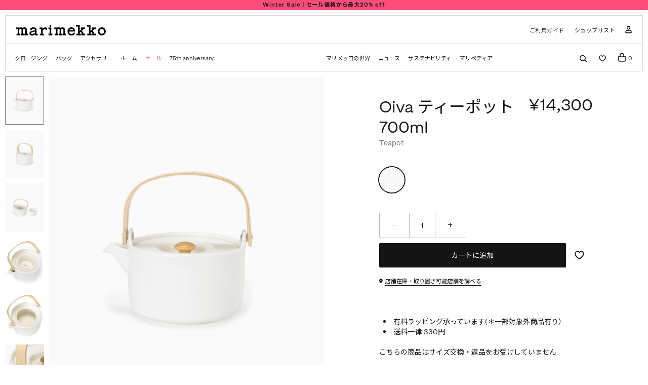

--- FILE ---
content_type: text/html; charset=utf-8
request_url: https://www.marimekko.jp/shop/marimekko/item/view/shop_product_id/44
body_size: 34470
content:
<!DOCTYPE html>
<!--[if lt IE 7 ]> <html lang="ja" class="ie6"> <![endif]-->
<!--[if IE 7 ]>    <html lang="ja" class="ie7"> <![endif]-->
<!--[if IE 8 ]>    <html lang="ja" class="ie8"> <![endif]-->
<!--[if IE 9 ]>    <html lang="ja" class="ie9"> <![endif]-->
<!--[if (gt IE 9)|!(IE)]><!--> <html lang="ja"> <!--<![endif]-->
<head>
<!--[if lte IE 9]><meta http-equiv="X-UA-Compatible" content="IE=edge,chrome=1;" /><![endif]-->
<script src="/assets/js/jquery-1.11.1.min.js"></script>
<meta http-equiv="content-type" content="text/html; charset=utf-8" />
<meta name="title" content="Oiva ティーポット 700ml | Marimekko (マリメッコ) 日本公式オンラインストア" />
<meta name="robots" content="index, follow" />
<meta name="author" content="Marimekko" />
<meta name="copyright" content="(c)Marimekko 2022" />
<meta name="description" content="Marimekko (マリメッコ) 日本公式オンラインストアのOiva ティーポット 700mlの商品詳細ページです。" />
<meta name="keywords" content="Oiva ティーポット 700ml,Marimekko,マリメッコ,公式,通販" />
<title>Oiva ティーポット 700ml | Marimekko (マリメッコ) 日本公式オンラインストア</title>
<meta name="viewport" content="width=device-width, initial-scale=1.0, minimum-scale=1.0, maximum-scale=1.0, user-scalable=no">

<meta property="og:title" content="Oiva ティーポット 700ml"/> 
<meta property="og:description" content="Oiva ティーポット 700ml | ティーポット | Marimekko (マリメッコ) 日本公式オンラインストア "/> 
<meta property="og:image" content="https://marimek-prod.store-image.jp/product/52_1_5263163289/52_1_5263163289_main.jpg?ts=20230227152348"/> 
<meta property="og:url" content="https://www.marimekko.jp/goods/52_1_5263163289"/> 
<meta property="og:site_name" content="Marimekko (マリメッコ) 日本公式オンラインストア"/> 
<meta property="og:type" content="website"/>

<!-- HTML5 shim, for IE6-8 support of HTML5 elements -->
<!--[if lt IE 9]>
<script src="/assets/bootstrap/js/html5shiv.js"></script>
<![endif]-->
<!-- Le styles -->

<link href="/assets/boxer-master/jquery.fs.boxer.css" rel="stylesheet">
<link href="/assets/fancybox/jquery.fancybox.css" rel="stylesheet">
<link href="/assets/swiper/swiper.min.css" rel="stylesheet">

<link href="/assets/css/app.css" rel="stylesheet">

<!-- Fav and touch icons -->
<link rel="apple-touch-icon-precomposed" href="/assets/images/apple-touch-icon.png">
<link rel="icon" href="/favicon.ico" type="image/x-icon" />
<link rel="shortcut icon" type="image/x-icon" href="/favicon.ico">

<link rel="canonical" href="https://www.marimekko.jp/shop/marimekko/item/view/shop_product_id/44">


    
<script type="text/javascript" src="//static.criteo.net/js/ld/ld.js" async="true"></script>



<script type="text/javascript">
window.criteo_q = window.criteo_q || [];
window.criteo_q.push(
  { event: "setAccount", account: 61224 },
  { event: "setHashedEmail", email: "" },
  { event: "setSiteType", type: "d" },
  { event: "viewItem", item: "44" }
);
</script>


  
    



<script type="text/javascript">
  var dataLayer = dataLayer || [];
  dataLayer.push({
      'PageType': 'Productpage',
      'HashedEmail': '',
      'Email': '',
      'ProductID': '44'
  });

  var AdsPageType = "product";
  var AdsProductId = "44";
  var AdsProductValue = "13000";
</script>




    <!-- Google Tag Manager -->
  <script>
  (function(w,d,s,l,i){
    w[l]=w[l]||[];
    w[l].push({'gtm.start':new Date().getTime(),event:'gtm.js'});
    var f=d.getElementsByTagName(s)[0],j=d.createElement(s),dl=l!='dataLayer'?'&l='+l:'';
    j.async=true;j.src='https://www.googletagmanager.com/gtm.js?id='+i+dl;f.parentNode.insertBefore(j,f);
  })
  (window,document,'script','dataLayer','GTM-N4N75LD');
  </script>
  <!-- End Google Tag Manager -->

    <!-- Facebook Pixel Code -->
  <script>
  !function(f,b,e,v,n,t,s){if(f.fbq)return;n=f.fbq=function(){n.callMethod?
  n.callMethod.apply(n,arguments):n.queue.push(arguments)};if(!f._fbq)f._fbq=n;
  n.push=n;n.loaded=!0;n.version='2.0';n.queue=[];t=b.createElement(e);t.async=!0;
  t.src=v;s=b.getElementsByTagName(e)[0];s.parentNode.insertBefore(t,s)}(window,
  document,'script','https://connect.facebook.net/en_US/fbevents.js');

  fbq('init', '1742913079328970');
  fbq('track', "PageView");
    
  </script>
  <noscript><img height="1" width="1" style="display:none" src="https://www.facebook.com/tr?id=1742913079328970&ev=PageView&noscript=1" /></noscript>
  <!-- End Facebook Pixel Code -->

    <!-- Google Global Site Tag -->
  <!-- Global site tag (gtag.js) - Google Ads: 970362804 -->
<script async src="https://www.googletagmanager.com/gtag/js?id=AW-929453843"></script>
<script>
  window.dataLayer = window.dataLayer || [];
  function gtag(){dataLayer.push(arguments);}
  gtag('js', new Date());

  gtag('config', 'AW-929453843');
</script>
  <!-- End Google Global Site Tag -->

    
  


<script src="/assets/polyfill/intersection-observer.js"></script>

<script src="/assets/lazysizes/lazysizes.min.js"></script>
<script src="/assets/lazysizes/ls.unveilhooks.min.js"></script>


<script type="text/javascript" src="/assets/js/selectordie.js"></script>
<script type="text/javascript" src="/assets/js/itemView.js"></script>
<script type="text/javascript" src="/_common/js/jquery/thickbox.js"></script>
<link rel="stylesheet" type="text/css" media="screen" href="/_common/css/thickbox.css" />
<link rel="stylesheet" type="text/css" media="screen" href="/assets/css/itemView.css" />
</head>

<body class="p-item-view header-info">

    
  
  <!-- Google Tag Manager (noscript) -->
  <noscript><iframe src="https://www.googletagmanager.com/ns.html?id=GTM-N4N75LD" height="0" width="0" style="display:none;visibility:hidden"></iframe></noscript>
  <!-- End Google Tag Manager (noscript) -->


  <div id="wrapper">
          <script>
  function openStoreStock( url ) {

    const html = `<div id="m-store-stock" class="m-store-stock">
                    <div class="m-store-stock__overlay">
                      <div class="m-store-stock__wrap">
                        <div class="m-store-stock__close js-store-stock-close"></div>
                        <iframe class="m-store-stock__iframe" src="${url}" frameborder="0" allowfullscreen></iframe>
                      </div>
                    </div>
                  </div>`;

    async function open() {
      let promise = new Promise( ( resolve, reject ) => {
        document.querySelector( '#wrapper' ).insertAdjacentHTML( 'beforeend', html );
        jQuery( '.m-store-stock__iframe' ).on( 'load', () => {
          resolve();
        });
      });
      await promise;
      jQuery( '.m-store-stock' ).addClass( 'is-show' );
      jQuery( 'body' ).addClass( 'is-store-stock-open' );
    }
    open();

    jQuery( '.js-store-stock-close' ).on( 'click', () => {
      async function close() {
        let promise = new Promise( ( resolve, reject ) => {
          jQuery( 'body' ).removeClass( 'is-store-stock-open' );
          //jQuery( '.m-store-stock' ).removeClass( 'is-show' )
          setTimeout(() => { jQuery( '.m-store-stock' ).removeClass( 'is-show' ) }, 100 );
          setTimeout(() => { resolve() }, 200 );
        });
        await promise;
        document.querySelector( '#m-store-stock' ).remove();
      }
      close();
    });

  }
</script>    
    <div class="s-overlay js-overlay"></div>

    

  
  <div id="cta-banner" class="s-header-banner">
    <div class="s-header-banner__container js-header-banner swiper-container" style="opacity: 0;">
      <ul class="s-header-banner__items swiper-wrapper">
                  <li class="s-header-banner__item swiper-slide "
           >
                          <a class="s-header-banner__anchor" href="https://www.marimekko.jp/shop/marimekko/item/list/category_id/236"
                >
                        Winter Sale | セール価格から最大20% off                          </a>
                      </li>
                  <li class="s-header-banner__item swiper-slide "
           >
                          <a class="s-header-banner__anchor" href="https://www.marimekko.jp/shop/marimekko/item/list/category_id/787"
                >
                        75th anniversary                          </a>
                      </li>
                  <li class="s-header-banner__item swiper-slide limitedtimeoffer"
           >
                          <a class="s-header-banner__anchor" href="/item/limitedtimeoffer"
                >
                        Limited time offer                          </a>
                      </li>
              </ul>
    </div>
  </div>

    <header class="s-header">
  <div class="s-header__fixed">
    <div id="header" class="s-header__inner">
      <div id="js-hamburger-sp" class="s-header__hamburger-sp">
        <img src="/assets/images/icon/hamburger.svg" alt="">
      </div>
      <a href="/" class="s-header__logo">
        <img src="/assets/skin/frontend/carbon/marimekko/images/logo/mm-logo-black.svg" alt="marimekko" />
      </a>

      <div class="s-header__customer-menu">
        <ul class="s-header__links">
          <li class="s-header__links-list"><a class="s-header__links-url" href="/guide/">ご利用ガイド</a></li>
          <li class="s-header__links-list"><a class="s-header__links-url" href="/shops/">ショップリスト</a></li>
                                  <li class="s-header__links-list"><a class="s-header__links-url" href="/login"><img src="/assets/images/icon/login.svg" alt=""></a></li>
                  </ul>
        <ul class="s-header__links-sp">
          <li class="s-header__links-list search js-open-search">
            <span><img src="/assets/images/icon/search.svg" alt=""></span>
          </li>
          <li class="s-header__links-list">
            <div class="cart-toggler" data-toggler="minicart" data-open="0">
              <div class="s-header__headercart">
                <span class="s-header__headercart-icon">
                  <img src="/assets/images/icon/bag.svg" alt="">
                  <span class="s-header__headercart-count count">0</span>
                </span>
              </div>
            </div>
          </li>
        </ul>
        <ul class="s-header__close-btn">
          <img src="/assets/images/icon/close-sm.svg" alt="">
        </ul>
      </div>

      <div class="s-header__search hidden-pc">
        
<div class="s-header__search-area">
  <div id="search_autocomplete" class="s-header__search-spacing"></div>
  <form id="search_desktop_form" action="/item/search" method="get" ga-event-category="Site Search" class="s-header__search-form ga-submit-event">
        <div class="s-header__search-input">
      <input id="search-desktop" class="s-header__search-word" type="text" name="keyword" placeholder="検索" autocomplete="off">
      <button type="submit" class="s-header__search-icon"><img src="/assets/images/icon/arrow.svg"></button>
    </div>
    <p class="s-header__search-caption">「ワンピース」や「Unikko」など、検索キーワードを入力します</p>
    <div class="s-header__popular-word">
      <p class="s-header__popular-caption">人気のキーワード</p>
      <ul class="s-header__popular-item">
                                    <li class="s-header__popular-item-list">
            <a href="/item/search/keyword/%E3%82%AE%E3%83%95%E3%83%88%E3%82%BB%E3%83%83%E3%83%88" class="s-header__popular-item-link">ギフトセット</a>
          </li>
                            <li class="s-header__popular-item-list">
            <a href="/item/search/keyword/%E6%97%A5%E6%9C%AC%E9%99%90%E5%AE%9A" class="s-header__popular-item-link">日本限定</a>
          </li>
                            <li class="s-header__popular-item-list">
            <a href="/item/search/keyword/%E3%83%88%E3%83%BC%E3%83%88%E3%83%90%E3%83%83%E3%82%B0" class="s-header__popular-item-link">トートバッグ</a>
          </li>
                            <li class="s-header__popular-item-list">
            <a href="/item/search/keyword/%E3%83%9E%E3%82%B0%E3%82%AB%E3%83%83%E3%83%97" class="s-header__popular-item-link">マグカップ</a>
          </li>
                            <li class="s-header__popular-item-list">
            <a href="/item/search/keyword/%E3%83%AA%E3%83%A5%E3%83%83%E3%82%AF" class="s-header__popular-item-link">リュック</a>
          </li>
              </ul>
    </div>
  </form>
</div>      </div>

      <div class="s-header__minicart hidden-pc">
        <div class="s-header__minicart-inner">
          
<div id="minicart-popin" class="right-menu-open" data-popin="minicart" data-open="0" data-nosnippet>
    <div class="s-header__minicart-heading">
    <h4 class="s-header__minicart-title">ショッピングカート内の商品</h4>
    <div class="cart-toggler" data-toggler="minicart" data-open="0">
      <div class="s-header__minicart-count count">
        0      </div>
    </div>
  </div>
  <div class="header-minicart">
    <div id="minicart_head">
      <div id="header-cart" class="block block-cart skip-content skip-active">
        <div id="minicart-error-message" class="minicart-message"></div>
        <div id="minicart-success-message" class="minicart-message"></div>
        <div class="minicart-wrapper">
          <ul id="cart-sidebar" class="mini-products-list">
          </ul>
          <div id="minicart-widgets"></div>
          <div class="minicart-actions">
            <p class="minicart-subtotal">
              <span class="minicart-total-label">合計</span>
              <span class="total-price"><span>￥</span>0</span>
            </p>
                        <ul class="checkout-types minicart"> </ul>
            <a class="button checkout-button" href="/cart/index">ショッピングカートを見る</a>
            <div class="edit-or-continue-line">
              <a class="continue" data-toggler="continue-minicart">ショッピングを続ける</a>
            </div>
          </div>
        </div>
      </div>
    </div>
  </div>
</div>        </div>
      </div>

    </div>
    <div id="sp-hamburger" class="s-header__hamburger">
      <nav class="s-header__hamburger-nav" data-level="0">
        <div class="s-header__hamburger-inner">
      <ul class="s-header__hamburger-login">
    <li class="s-header__hamburger-login-area">
              <a class="s-header__hamburger-login-inner" href="/login">
          <img src="/assets/images/icon/login.svg" class="spacing-icon" alt="">
          <span class="s-header__hamburger-login-item">ログイン</span>
          </a>
          <span class="s-header__hamburger-login-inner-slash"> / </span> 
        <a href="/customer/register"><span class="s-header__hamburger-login-item">新規会員登録</span></a>
          </li>
    <li class="s-header__hamburger-fav-area">
              <a class="s-header__headerfav" href="/customer_watch_list">
              <span>
          <img class="s-header__headerfav-icon" src="/assets/images/icon/favorite.svg">
        </span>
      </a>
    </li>
  </ul>

  
  <div class="s-header__hamburger-nav-area">
    <ul class="s-header__hamburger-nav-list ">
      <li class="s-header__hamburger-nav-item js-subnav-active">
        <span class="s-header__hamburger-nav-index">クロージング</span>
        <div class="s-header__hamburger-subnav">
          <div class="s-header__hamburger-nav-heading js-click-back">
            <a class="s-header__hamburger-nav-head">
              <button class="s-header__hamburger-nav-btn js-items-prev">
                <img class="s-header__hamburger-nav-btn-image" src="/assets/images/icon/arrow1.svg" class="spacing-icon" alt="">
              </button>
              <span class="s-header__hamburger-nav-name">クロージング</span>
            </a>
          </div>
          <div class="s-header__hamburger-subnav-area">
            <ul class="s-header__hamburger-subnav-list-top">
              <li class="s-header__hamburger-subnav-item"><a class="s-header__hamburger-subnav-item-anchor newarrival-mark-sp" href="/shop/marimekko/item/list/category_id/178/from_year/2025/from_month/11/from_day/2/to_year/2026/to_month/1/to_day/31">新入荷アイテム</a></li>
              <li class="s-header__hamburger-subnav-item"><a class="s-header__hamburger-subnav-item-anchor" href="/bestseller/clothing">ベストセラー</a></li>
              <li class="s-header__hamburger-subnav-item"><a class="s-header__hamburger-subnav-item-anchor" href="/shop/marimekko/item/list/category_id/178">すべてのクロージング</a></li>
            </ul>
            <ul class="s-header__hamburger-subnav-list-middle">
              <li class="s-header__hamburger-subnav-item"><a class="s-header__hamburger-subnav-item-anchor" href="/shop/marimekko/item/list/category_id/179">ワンピース</a></li>
              <li class="s-header__hamburger-subnav-item"><a class="s-header__hamburger-subnav-item-anchor" href="/shop/marimekko/item/list/category_id/180">シャツ＆ブラウス</a></li>
              <li class="s-header__hamburger-subnav-item"><a class="s-header__hamburger-subnav-item-anchor" href="/shop/marimekko/item/list/category_id/181">コート＆ジャケット</a></li>
              <li class="s-header__hamburger-subnav-item"><a class="s-header__hamburger-subnav-item-anchor" href="/shop/marimekko/item/list/category_id/182">スカート</a></li>
              <li class="s-header__hamburger-subnav-item"><a class="s-header__hamburger-subnav-item-anchor" href="/shop/marimekko/item/list/category_id/183">パンツ</a></li>
              <li class="s-header__hamburger-subnav-item"><a class="s-header__hamburger-subnav-item-anchor" href="/shop/marimekko/item/list/category_id/184">ニット</a></li>
              <li class="s-header__hamburger-subnav-item"><a class="s-header__hamburger-subnav-item-anchor" href="/shop/marimekko/item/list/category_id/249">水着</a></li>
                            <li class="s-header__hamburger-subnav-item"><a class="s-header__hamburger-subnav-item-anchor" href="/shop/marimekko/item/list/category_id/186">キッズ</a></li>
              <li class="s-header__hamburger-subnav-item"><a class="s-header__hamburger-subnav-item-anchor" href="/shop/marimekko/item/list/category_id/187">ユニセックス</a></li>
            </ul>
            <ul class="s-header__hamburger-subnav-list-bottom">
                            <li class="s-header__hamburger-subnav-item"><a class="s-header__hamburger-subnav-item-anchor" href="/shop/marimekko/item/list/category_id/762">Marimekko Maridenim</a></li>
                            <li class="s-header__hamburger-subnav-item"><a class="s-header__hamburger-subnav-item-anchor" href="/shop/marimekko/item/list/category_id/188">Marimekko Kioski</a></li>
                                                              <li class="s-header__hamburger-subnav-item">
                                          <a class="s-header__hamburger-subnav-item-anchor" href="/shop/marimekko/item/list/category_id/278">
                                        定番アイテム                                          </a>
                                      </li>
                                                        </ul>
          </div>
        </div>
      </li>
      <li class="s-header__hamburger-nav-item js-subnav-active">
        <span class="s-header__hamburger-nav-index">バッグ</span>
        <div class="s-header__hamburger-subnav">
          <div class="s-header__hamburger-nav-heading js-click-back">
            <a class="s-header__hamburger-nav-head">
              <button class="s-header__hamburger-nav-btn js-items-prev">
                <img class="s-header__hamburger-nav-btn-image" src="/assets/images/icon/arrow1.svg" class="spacing-icon" alt="">
              </button>
              <span class="s-header__hamburger-nav-name">バッグ</span>
            </a>
          </div>
          <div class="s-header__hamburger-subnav-area">
            <ul class="s-header__hamburger-subnav-list-top">
              <li class="s-header__hamburger-subnav-item"><a class="s-header__hamburger-subnav-item-anchor newarrival-mark-sp" href="/shop/marimekko/item/list/category_id/189/from_year/2025/from_month/11/from_day/2/to_year/2026/to_month/1/to_day/31">新入荷アイテム</a></li>
              <li class="s-header__hamburger-subnav-item"><a class="s-header__hamburger-subnav-item-anchor" href="/shop/marimekko/item/list/category_id/189">すべてのバッグ</a></li>
              <li class="s-header__hamburger-subnav-item"><a class="s-header__hamburger-subnav-item-anchor" href="/shop/marimekko/item/list/category_id/190">レザーバッグ</a></li>
            </ul>
            <ul class="s-header__hamburger-subnav-list-middle">
              <li class="s-header__hamburger-subnav-item"><a class="s-header__hamburger-subnav-item-anchor" href="/shop/marimekko/item/list/category_id/191">トートバッグ</a></li>
              <li class="s-header__hamburger-subnav-item"><a class="s-header__hamburger-subnav-item-anchor" href="/shop/marimekko/item/list/category_id/192">ショルダーバッグ</a></li>
              <li class="s-header__hamburger-subnav-item"><a class="s-header__hamburger-subnav-item-anchor" href="/shop/marimekko/item/list/category_id/193">バックパック</a></li>
            </ul>
            <ul class="s-header__hamburger-subnav-list-bottom">
                                                              <li class="s-header__hamburger-subnav-item">
                                          <a class="s-header__hamburger-subnav-item-anchor" href="/shop/marimekko/item/list/category_id/279">
                                        定番アイテム                                          </a>
                                      </li>
                                                        </ul>
          </div>
        </div>
      </li>
      <li class="s-header__hamburger-nav-item js-subnav-active">
        <span class="s-header__hamburger-nav-index">アクセサリー</span>
        <div class="s-header__hamburger-subnav">
          <div class="s-header__hamburger-nav-heading js-click-back">
            <a class="s-header__hamburger-nav-head">
              <button class="s-header__hamburger-nav-btn js-items-prev">
                <img class="s-header__hamburger-nav-btn-image" src="/assets/images/icon/arrow1.svg" class="spacing-icon" alt="">
              </button>
              <span class="s-header__hamburger-nav-name">アクセサリー</span>
            </a>
          </div>
          <div class="s-header__hamburger-subnav-area">
            <ul class="s-header__hamburger-subnav-list-top">
              <li class="s-header__hamburger-subnav-item"><a class="s-header__hamburger-subnav-item-anchor newarrival-mark-sp" href="/shop/marimekko/item/list/category_id/196/from_year/2025/from_month/11/from_day/2/to_year/2026/to_month/1/to_day/31">新入荷アイテム</a></li>
              <li class="s-header__hamburger-subnav-item"><a class="s-header__hamburger-subnav-item-anchor" href="/shop/marimekko/item/list/category_id/196">すべてのアクセサリー</a></li>
            </ul>
            <ul class="s-header__hamburger-subnav-list-middle">
              <li class="s-header__hamburger-subnav-item"><a class="s-header__hamburger-subnav-item-anchor" href="/shop/marimekko/item/list/category_id/197">シューズ</a></li>
              <li class="s-header__hamburger-subnav-item"><a class="s-header__hamburger-subnav-item-anchor" href="/shop/marimekko/item/list/category_id/198">帽子</a></li>
              <li class="s-header__hamburger-subnav-item"><a class="s-header__hamburger-subnav-item-anchor" href="/shop/marimekko/item/list/category_id/199">スカーフ</a></li>
              <li class="s-header__hamburger-subnav-item"><a class="s-header__hamburger-subnav-item-anchor" href="/shop/marimekko/item/list/category_id/200">ソックス</a></li>
              <li class="s-header__hamburger-subnav-item"><a class="s-header__hamburger-subnav-item-anchor" href="/shop/marimekko/item/list/category_id/194">パース&ウォレット</a></li>
              <li class="s-header__hamburger-subnav-item"><a class="s-header__hamburger-subnav-item-anchor" href="/shop/marimekko/item/list/category_id/195">ポーチ</a></li>
              <li class="s-header__hamburger-subnav-item"><a class="s-header__hamburger-subnav-item-anchor" href="/shop/marimekko/item/list/category_id/201">傘</a></li>
              <li class="s-header__hamburger-subnav-item"><a class="s-header__hamburger-subnav-item-anchor" href="/shop/marimekko/item/list/category_id/202">その他</a></li>
            </ul>
            <ul class="s-header__hamburger-subnav-list-bottom">
                                                              <li class="s-header__hamburger-subnav-item">
                                          <a class="s-header__hamburger-subnav-item-anchor" href="/shop/marimekko/item/list/category_id/280">
                                        定番アイテム                                          </a>
                                      </li>
                                                        </ul>
          </div>
        </div>
      </li>
      <li class="s-header__hamburger-nav-item js-subnav-active">
        <span class="s-header__hamburger-nav-index">ホーム</span>
        <div class="s-header__hamburger-subnav">
          <div class="s-header__hamburger-nav-heading js-click-back">
            <a class="s-header__hamburger-nav-head">
              <button class="s-header__hamburger-nav-btn js-items-prev">
                <img class="s-header__hamburger-nav-btn-image" src="/assets/images/icon/arrow1.svg" class="spacing-icon" alt="">
              </button>
              <span class="s-header__hamburger-nav-name">ホーム</span>
            </a>
          </div>
          <div class="s-header__hamburger-subnav-area">
            <ul class="s-header__hamburger-subnav-list-top">
              <li class="s-header__hamburger-subnav-item"><a class="s-header__hamburger-subnav-item-anchor newarrival-mark-sp" href="/shop/marimekko/item/list/category_id/203/from_year/2025/from_month/11/from_day/2/to_year/2026/to_month/1/to_day/31">新入荷アイテム</a></li>
              <li class="s-header__hamburger-subnav-item"><a class="s-header__hamburger-subnav-item-anchor" href="/bestseller/home">ベストセラー</a></li>
              <li class="s-header__hamburger-subnav-item"><a class="s-header__hamburger-subnav-item-anchor" href="/shop/marimekko/item/list/category_id/203">すべてのホーム</a></li>
            </ul>
            <ul class="s-header__hamburger-subnav-list-middle">
              <li class="s-header__hamburger-subnav-item js-child-active">
                <a class="s-header__hamburger-subnav-item-anchor" href="">キッチン&ダイニング</a>
                <div class="s-header__hamburger-childnav">
                  <div class="s-header__hamburger-nav-heading js-click-back-subnav">
                    <a class="s-header__hamburger-nav-head">
                      <button class="s-header__hamburger-nav-btn js-items-prev">
                        <img class="s-header__hamburger-nav-btn-image" src="/assets/images/icon/arrow1.svg" class="spacing-icon" alt="">
                      </button>
                      <span class="s-header__hamburger-nav-name">キッチン&ダイニング</span>
                    </a>
                  </div>
                  <div class="s-header__hamburger-childnav-area">
                    <ul class="s-header__hamburger-childnav-list">
                      <li class="s-header__hamburger-childnav-item"><a class="s-header__hamburger-childnav-item-anchor" href="/shop/marimekko/item/list/category_id/204">すべての商品</a></li>
                      <li class="s-header__hamburger-childnav-item"><a class="s-header__hamburger-childnav-item-anchor" href="/shop/marimekko/item/list/category_id/205">カップ&マグ</a></li>
                      <li class="s-header__hamburger-childnav-item"><a class="s-header__hamburger-childnav-item-anchor" href="/shop/marimekko/item/list/category_id/206">プレート</a></li>
                      <li class="s-header__hamburger-childnav-item"><a class="s-header__hamburger-childnav-item-anchor" href="/shop/marimekko/item/list/category_id/207">ボウル</a></li>
                      <li class="s-header__hamburger-childnav-item"><a class="s-header__hamburger-childnav-item-anchor" href="/shop/marimekko/item/list/category_id/208">ティーポット</a></li>
                      <li class="s-header__hamburger-childnav-item"><a class="s-header__hamburger-childnav-item-anchor" href="/shop/marimekko/item/list/category_id/209">ガラス食器</a></li>
                      <li class="s-header__hamburger-childnav-item"><a class="s-header__hamburger-childnav-item-anchor" href="/shop/marimekko/item/list/category_id/210">トレイ&ボード</a></li>
                      <li class="s-header__hamburger-childnav-item"><a class="s-header__hamburger-childnav-item-anchor" href="/shop/marimekko/item/list/category_id/211">エプロン</a></li>
                      <li class="s-header__hamburger-childnav-item"><a class="s-header__hamburger-childnav-item-anchor" href="/shop/marimekko/item/list/category_id/212">ミトン&ポットホルダー</a></li>
                      <li class="s-header__hamburger-childnav-item"><a class="s-header__hamburger-childnav-item-anchor" href="/shop/marimekko/item/list/category_id/213">ティータオル</a></li>
                      <li class="s-header__hamburger-childnav-item"><a class="s-header__hamburger-childnav-item-anchor" href="/shop/marimekko/item/list/category_id/214">テーブルクロス</a></li>
                      <li class="s-header__hamburger-childnav-item"><a class="s-header__hamburger-childnav-item-anchor" href="/shop/marimekko/item/list/category_id/215">プレイスマット</a></li>
                      <li class="s-header__hamburger-childnav-item"><a class="s-header__hamburger-childnav-item-anchor" href="/shop/marimekko/item/list/category_id/216">ペーパーナプキン</a></li>
                    </ul>
                  </div>
                </div>
              </li>
              <li class="s-header__hamburger-subnav-item js-child-active">
                <a class="s-header__hamburger-subnav-item-anchor" href="">ホームデコレーション</a>
                <div class="s-header__hamburger-childnav">
                  <div class="s-header__hamburger-nav-heading js-click-back-subnav">
                    <a class="s-header__hamburger-nav-head">
                      <button class="s-header__hamburger-nav-btn js-items-prev">
                        <img class="s-header__hamburger-nav-btn-image" src="/assets/images/icon/arrow1.svg" class="spacing-icon" alt="">
                      </button>
                      <span class="s-header__hamburger-nav-name">ホームデコレーション</span>
                    </a>
                  </div>
                  <div class="s-header__hamburger-childnav-area">
                    <ul class="s-header__hamburger-childnav-list">
                      <li class="s-header__hamburger-childnav-item"><a class="s-header__hamburger-childnav-item-anchor" href="/shop/marimekko/item/list/category_id/217">すべての商品</a></li>
                      <li class="s-header__hamburger-childnav-item"><a class="s-header__hamburger-childnav-item-anchor" href="/shop/marimekko/item/list/category_id/218">クッション</a></li>
                      <li class="s-header__hamburger-childnav-item"><a class="s-header__hamburger-childnav-item-anchor" href="/shop/marimekko/item/list/category_id/219">ブランケット</a></li>
                      <li class="s-header__hamburger-childnav-item"><a class="s-header__hamburger-childnav-item-anchor" href="/shop/marimekko/item/list/category_id/220">カーテン</a></li>
                      <li class="s-header__hamburger-childnav-item"><a class="s-header__hamburger-childnav-item-anchor" href="/shop/marimekko/item/list/category_id/221">花瓶&キャンドルホルダー</a></li>
                      <li class="s-header__hamburger-childnav-item"><a class="s-header__hamburger-childnav-item-anchor" href="/shop/marimekko/item/list/category_id/222">フラワーポット</a></li>
                      <li class="s-header__hamburger-childnav-item"><a class="s-header__hamburger-childnav-item-anchor" href="/shop/marimekko/item/list/category_id/223">ステーショナリー</a></li>
                      <li class="s-header__hamburger-childnav-item"><a class="s-header__hamburger-childnav-item-anchor" href="/shop/marimekko/item/list/category_id/224">その他</a></li>
                    </ul>
                  </div>
                </div>
              </li>
              <li class="s-header__hamburger-subnav-item js-child-active">
                <a class="s-header__hamburger-subnav-item-anchor" href="">ベッドルーム</a>
                <div class="s-header__hamburger-childnav">
                  <div class="s-header__hamburger-nav-heading js-click-back-subnav">
                    <a class="s-header__hamburger-nav-head">
                      <button class="s-header__hamburger-nav-btn js-items-prev">
                        <img class="s-header__hamburger-nav-btn-image" src="/assets/images/icon/arrow1.svg" class="spacing-icon" alt="">
                      </button>
                      <span class="s-header__hamburger-nav-name">ベッドルーム</span>
                    </a>
                  </div>
                  <div class="s-header__hamburger-childnav-area">
                    <ul class="s-header__hamburger-childnav-list">
                      <li class="s-header__hamburger-childnav-item"><a class="s-header__hamburger-childnav-item-anchor" href="/shop/marimekko/item/list/category_id/225">すべての商品</a></li>
                      <li class="s-header__hamburger-childnav-item"><a class="s-header__hamburger-childnav-item-anchor" href="/shop/marimekko/item/list/category_id/226">ベッドリネン</a></li>
                      <li class="s-header__hamburger-childnav-item"><a class="s-header__hamburger-childnav-item-anchor" href="/shop/marimekko/item/list/category_id/227">ブランケット</a></li>
                    </ul>
                  </div>
                </div>
              </li>
              <li class="s-header__hamburger-subnav-item js-child-active">
                <a class="s-header__hamburger-subnav-item-anchor" href="">バスルーム</a>
                <div class="s-header__hamburger-childnav">
                  <div class="s-header__hamburger-nav-heading js-click-back-subnav">
                    <a class="s-header__hamburger-nav-head">
                      <button class="s-header__hamburger-nav-btn js-items-prev">
                        <img class="s-header__hamburger-nav-btn-image" src="/assets/images/icon/arrow1.svg" class="spacing-icon" alt="">
                      </button>
                      <span class="s-header__hamburger-nav-name">バスルーム</span>
                    </a>
                  </div>
                  <div class="s-header__hamburger-childnav-area">
                    <ul class="s-header__hamburger-childnav-list">
                      <li class="s-header__hamburger-childnav-item"><a class="s-header__hamburger-childnav-item-anchor" href="/shop/marimekko/item/list/category_id/228">すべての商品</a></li>
                      <li class="s-header__hamburger-childnav-item"><a class="s-header__hamburger-childnav-item-anchor" href="/shop/marimekko/item/list/category_id/229">タオル</a></li>
                      <li class="s-header__hamburger-childnav-item"><a class="s-header__hamburger-childnav-item-anchor" href="/shop/marimekko/item/list/category_id/230">バスローブ&スリッパ</a></li>
                      <li class="s-header__hamburger-childnav-item"><a class="s-header__hamburger-childnav-item-anchor" href="/shop/marimekko/item/list/category_id/231">コスメティックバッグ</a></li>
                    </ul>
                  </div>
                </div>
              </li>
              <li class="s-header__hamburger-subnav-item js-child-active">
                <a class="s-header__hamburger-subnav-item-anchor" href="">ファブリック</a>
                <div class="s-header__hamburger-childnav">
                  <div class="s-header__hamburger-nav-heading js-click-back-subnav">
                    <a class="s-header__hamburger-nav-head">
                      <button class="s-header__hamburger-nav-btn js-items-prev">
                        <img class="s-header__hamburger-nav-btn-image" src="/assets/images/icon/arrow1.svg" class="spacing-icon" alt="">
                      </button>
                      <span class="s-header__hamburger-nav-name">ファブリック</span>
                    </a>
                  </div>
                  <div class="s-header__hamburger-childnav-area">
                    <ul class="s-header__hamburger-childnav-list">
                      <li class="s-header__hamburger-childnav-item"><a class="s-header__hamburger-childnav-item-anchor" href="/shop/marimekko/item/list/category_id/232/from_year/2025/from_month/11/from_day/2/to_year/2026/to_month/1/to_day/31">新入荷アイテム</a></li>
                      <li class="s-header__hamburger-childnav-item"><a class="s-header__hamburger-childnav-item-anchor" href="/shop/marimekko/item/list/category_id/232">すべてのファブリック</a></li>
                      <li class="s-header__hamburger-childnav-item"><a class="s-header__hamburger-childnav-item-anchor" href="/shop/marimekko/item/list/category_id/233">コットン</a></li>
                      <li class="s-header__hamburger-childnav-item"><a class="s-header__hamburger-childnav-item-anchor" href="/shop/marimekko/item/list/category_id/234">リネン</a></li>
                      <li class="s-header__hamburger-childnav-item"><a class="s-header__hamburger-childnav-item-anchor" href="/shop/marimekko/item/list/category_id/235">その他</a></li>
                    </ul>
                  </div>
                </div>
              </li>
              <li class="s-header__hamburger-subnav-item">
                <a class="s-header__hamburger-subnav-item-anchor" href="/shop/marimekko/item/list/category_id/265">ギフトセット</a>
              </li>
            </ul>
            <ul class="s-header__hamburger-subnav-list-bottom">
                                                              <li class="s-header__hamburger-subnav-item">
                                          <a class="s-header__hamburger-subnav-item-anchor" href="/shop/marimekko/item/list/category_id/259">
                                        Marimade                                          </a>
                                      </li>
                                  <li class="s-header__hamburger-subnav-item">
                                          <a class="s-header__hamburger-subnav-item-anchor" href="/shop/marimekko/item/list/category_id/281">
                                        定番アイテム                                          </a>
                                      </li>
                                                        </ul>
          </div>
        </div>
      </li>
                                                      <li class="s-header__hamburger-nav-item js-subnav-active">
            <span class="s-header__hamburger-nav-index" style="color: #fe4d7b;">セール</span>
            <div class="s-header__hamburger-subnav">
              <div class="s-header__hamburger-nav-heading js-click-back">
                <a class="s-header__hamburger-nav-head">
                  <button class="s-header__hamburger-nav-btn js-items-prev">
                    <img class="s-header__hamburger-nav-btn-image" src="/assets/images/icon/arrow1.svg" class="spacing-icon" alt="">
                  </button>
                  <span class="s-header__hamburger-nav-name">セール</span>
                </a>
              </div>
              <div class="s-header__hamburger-subnav-area">
								<ul class="s-header__hamburger-subnav-list-top-lp">
                                                      <li><a class="s-header__menu-middle-list" href="/shop/marimekko/item/list/category_id/236">すべてのセール</a></li>
                                          <li><a class="s-header__menu-middle-list" href="/shop/marimekko/item/list/category_id/237">クロージング</a></li>
                                              <li><a class="s-header__menu-middle-list" href="/shop/marimekko/item/list/category_id/239">バッグ</a></li>
                                              <li><a class="s-header__menu-middle-list" href="/shop/marimekko/item/list/category_id/238">アクセサリー</a></li>
                                              <li><a class="s-header__menu-middle-list" href="/shop/marimekko/item/list/category_id/240">ホーム</a></li>
                                              <li><a class="s-header__menu-middle-list" href="/shop/marimekko/item/list/category_id/241">ファブリック</a></li>
                                                                                                                </ul>
              </div>
            </div>
          </li>
                                            <li class="s-header__hamburger-nav-item js-subnav-active nav-item-free">
            <span class="s-header__hamburger-nav-index" style="color: #141414;">75th anniversary</span>
            <div class="s-header__hamburger-subnav">
              <div class="s-header__hamburger-nav-heading js-click-back">
                <a class="s-header__hamburger-nav-head">
                  <button class="s-header__hamburger-nav-btn js-items-prev">
                    <img class="s-header__hamburger-nav-btn-image" src="/assets/images/icon/arrow1.svg" class="spacing-icon" alt="">
                  </button>
                  <span class="s-header__hamburger-nav-name">75th anniversary</span>
                </a>
              </div>
              <div class="s-header__hamburger-subnav-area">
                <ul class="s-header__hamburger-subnav-list-top free_hamburger-top">
                  <li class="s-header__hamburger-subnav-item"><a class="s-header__hamburger-subnav-item-anchor" href="/journal/detail?name=5932"><span class="s-header__hamburger-subnav-item-anchor-txt">75th anniversary</span></a></li>
                </ul>
                <ul class="s-header__hamburger-subnav-list-middle">
                                                    </ul>
              </div>
            </div>
          </li>
                  </ul>
    <div role="separator" class="s-header__nav-spacer "></div>
    <ul class="s-header__hamburger-nav-list">
      <li class="s-header__hamburger-nav-item js-subnav-active">
        <span class="s-header__hamburger-nav-index">マリメッコの世界</span>
        <div class="s-header__hamburger-subnav">
          <div class="s-header__hamburger-nav-heading js-click-back">
            <a class="s-header__hamburger-nav-head">
              <button class="s-header__hamburger-nav-btn js-items-prev">
                <img class="s-header__hamburger-nav-btn-image" src="/assets/images/icon/arrow1.svg" class="spacing-icon" alt="">
              </button>
              <span class="s-header__hamburger-nav-name">マリメッコの世界</span>
            </a>
          </div>
          <div class="s-header__hamburger-subnav-area">
            <ul class="s-header__hamburger-subnav-list-top-lp">
              <li class="s-header__hamburger-subnav-item"><a class="s-header__hamburger-subnav-item-anchor" href="/our-world/art-of-printmaking">プリント作りのアート</a></li>
              <li class="s-header__hamburger-subnav-item"><a class="s-header__hamburger-subnav-item-anchor" href="/our-world/philosophy">フィロソフィー</a></li>
              <li class="s-header__hamburger-subnav-item"><a class="s-header__hamburger-subnav-item-anchor" href="/our-world/community">コミュニティ</a></li>
              <li class="s-header__hamburger-subnav-item"><a class="s-header__hamburger-subnav-item-anchor" href="/journal/">ジャーナル</a></li>
            </ul>
          </div>
        </div>
      </li>
      <li class="s-header__hamburger-nav-item"><a class="s-header__hamburger-nav-link" href="/news/">ニュース</a></li>
      <li class="s-header__hamburger-nav-item js-subnav-active">
        <span class="s-header__hamburger-nav-index">サステナビリティ</span>
        <div class="s-header__hamburger-subnav">
          <div class="s-header__hamburger-nav-heading js-click-back">
            <a class="s-header__hamburger-nav-head">
              <button class="s-header__hamburger-nav-btn js-items-prev">
                <img class="s-header__hamburger-nav-btn-image" src="/assets/images/icon/arrow1.svg" class="spacing-icon" alt="">
              </button>
              <span class="s-header__hamburger-nav-name">サステナビリティ</span>
            </a>
          </div>
          <div class="s-header__hamburger-subnav-area">
            <ul class="s-header__hamburger-subnav-list-top-lp">
              <li class="s-header__hamburger-subnav-item"><a class="s-header__hamburger-subnav-item-anchor" href="/sustainability/our-goals-and-development">目標とアクション</a></li>
              <li class="s-header__hamburger-subnav-item"><a class="s-header__hamburger-subnav-item-anchor" href="/sustainability/timeless-design">タイムレスなデザイン</a></li>
              <li class="s-header__hamburger-subnav-item"><a class="s-header__hamburger-subnav-item-anchor" href="/sustainability/products-of-tomorrow">未来の製品</a></li>
              <li class="s-header__hamburger-subnav-item"><a class="s-header__hamburger-subnav-item-anchor" href="/sustainability/positive-change">ポジティブな変化</a></li>
            </ul>
          </div>
        </div>
      </li>
      <li class="s-header__hamburger-nav-item js-subnav-active">
        <span class="s-header__hamburger-nav-index">マリペディア</span>
        <div class="s-header__hamburger-subnav">
          <div class="s-header__hamburger-nav-heading js-click-back">
            <a class="s-header__hamburger-nav-head">
              <button class="s-header__hamburger-nav-btn js-items-prev">
                <img class="s-header__hamburger-nav-btn-image" src="/assets/images/icon/arrow1.svg" class="spacing-icon" alt="">
              </button>
              <span class="s-header__hamburger-nav-name">マリペディア</span>
            </a>
          </div>
          <div class="s-header__hamburger-subnav-area">
            <ul class="s-header__hamburger-subnav-list-top-lp">
              <li class="s-header__hamburger-subnav-item"><a class="s-header__hamburger-subnav-item-anchor" href="/maripedia/">マリペディア</a></li>
              <li class="s-header__hamburger-subnav-item"><a class="s-header__hamburger-subnav-item-anchor" href="/maripedia/patterns/">マリメッコのプリントたち</a></li>
              <li class="s-header__hamburger-subnav-item"><a class="s-header__hamburger-subnav-item-anchor" href="/maripedia/designers/">デザイナーについて</a></li>
            </ul>
          </div>
        </div>
      </li>
    </ul>
    <div role="separator" class="s-header__nav-spacer"></div>
    <ul class="s-header__hamburger-nav-foot">
      <li class="s-header__hamburger-nav-foot-item"><a class="s-header__hamburger-nav-foot-item-anchor" href="/guide/">ご利用ガイド</a></li>
      <li class="s-header__hamburger-nav-foot-item"><a class="s-header__hamburger-nav-foot-item-anchor" href="/shops/">ショップリスト</a></li>
    </ul>
  </div>

  
</div>
      </nav>
    </div>
  </div>
</header>



<script>
  // ビューポートの高さを取得し、それを1%倍してvh単位の値を取得
  let vh = window.innerHeight * 0.01;
  // --vh カスタムプロパティの値をドキュメントのルートに設定
  document.documentElement.style.setProperty('--vh', `${vh}px`);

  window.addEventListener('resize', () => {
    let vh = window.innerHeight * 0.01;
    document.documentElement.style.setProperty('--vh', `${vh}px`);
  });
</script>    
    <main class="l-container" id="page-body">
      <div class="s-header__gnavi-fixed">
        <div class="s-header__gnavi">
          <ul class="s-header__category ">
            <li class="s-header__category-list js-category-overlay">
              <a class="s-header__category-name" href="/shop/marimekko/item/list/category_id/178">クロージング</a>
              <div class="s-header__category-menu">
                <div class="s-header__category-menu-flex">
                  <div class="s-header__category-menu-left">
                    <ul class="s-header__menu-top">
                      <li><a class="s-header__menu-top-list newarrival-mark" href="/shop/marimekko/item/list/category_id/178/from_year/2025/from_month/11/from_day/2/to_year/2026/to_month/1/to_day/31">新入荷アイテム</a></li>
                      <li><a class="s-header__menu-top-list" href="/bestseller/clothing">べストセラー</a></li>
                      <li><a class="s-header__menu-top-list" href="/shop/marimekko/item/list/category_id/178">すべてのクロージング</a></li>
                    </ul>
                    <ul class="s-header__menu-middle">                       <li><a class="s-header__menu-middle-list" href="/shop/marimekko/item/list/category_id/179">ワンピース</a></li>
                      <li><a class="s-header__menu-middle-list" href="/shop/marimekko/item/list/category_id/180">シャツ＆ブラウス</a></li>
                      <li><a class="s-header__menu-middle-list" href="/shop/marimekko/item/list/category_id/181">コート＆ジャケット</a></li>
                      <li><a class="s-header__menu-middle-list" href="/shop/marimekko/item/list/category_id/182">スカート</a></li>
                      <li><a class="s-header__menu-middle-list" href="/shop/marimekko/item/list/category_id/183">パンツ</a></li>
                      <li><a class="s-header__menu-middle-list" href="/shop/marimekko/item/list/category_id/184">ニット</a></li>
                      <li><a class="s-header__menu-middle-list" href="/shop/marimekko/item/list/category_id/249">水着</a></li>
                                            <li><a class="s-header__menu-middle-list" href="/shop/marimekko/item/list/category_id/186">キッズ</a></li>
                      <li><a class="s-header__menu-middle-list" href="/shop/marimekko/item/list/category_id/187">ユニセックス</a></li>
                    </ul>
                    <ul class="s-header__menu-bottom">
                                            <li><a class="s-header__menu-middle-list" href="/shop/marimekko/item/list/category_id/762">Marimekko Maridenim</a></li>
                                            <li><a class="s-header__menu-bottom-list" href="/shop/marimekko/item/list/category_id/188">Marimekko Kioski</a></li>
                                                                                              <li>
                                                          <a class="s-header__menu-bottom-list" href="/shop/marimekko/item/list/category_id/278">
                                                        定番アイテム                                                          </a>
                                                      </li>
                                                                                        </ul>
                  </div>
                  <div class="s-header__category-menu-right">
                                                                                    <a href="/shop/marimekko/item/list/category_id/178/from_year/2025/from_month/11/from_day/2/to_year/2026/to_month/1/to_day/31">
                      <img src="https://marimek-prod.store-image.jp/shop_contents_headline/3093/shop_contents_headline_group_member_3093.jpg?ts=20260106101717" alt="" >
                      </a>
                                      </div>
                </div>
              </div>
            </li>
            <li class="s-header__category-list js-category-overlay">
              <a class="s-header__category-name" href="/shop/marimekko/item/list/category_id/189">バッグ</a>
              <div class="s-header__category-menu">
                <div class="s-header__category-menu-flex">
                  <div class="s-header__category-menu-left">
                    <ul class="s-header__menu-top">
                      <li><a class="s-header__menu-top-list newarrival-mark" href="/shop/marimekko/item/list/category_id/189/from_year/2025/from_month/11/from_day/2/to_year/2026/to_month/1/to_day/31">新入荷アイテム</a></li>
                      <li><a class="s-header__menu-top-list" href="/shop/marimekko/item/list/category_id/189">すべてのバッグ</a></li>
                      <li><a class="s-header__menu-top-list" href="/shop/marimekko/item/list/category_id/190">レザーバッグ</a></li>
                    </ul>
                    <ul class="s-header__menu-middle">                       <li><a class="s-header__menu-middle-list" href="/shop/marimekko/item/list/category_id/191">トートバッグ</a></li>
                      <li><a class="s-header__menu-middle-list" href="/shop/marimekko/item/list/category_id/192">ショルダーバッグ</a></li>
                      <li><a class="s-header__menu-middle-list" href="/shop/marimekko/item/list/category_id/193">バックパック</a></li>
                    </ul>
                    <ul class="s-header__menu-bottom">
                                                                                              <li>
                                                          <a class="s-header__menu-bottom-list" href="/shop/marimekko/item/list/category_id/279">
                                                        定番アイテム                                                          </a>
                                                      </li>
                                                                                        </ul>
                  </div>
                  <div class="s-header__category-menu-right">
                                                                                    <a href="/shop/marimekko/item/list/category_id/189/from_year/2025/from_month/11/from_day/2/to_year/2026/to_month/1/to_day/31">
                      <img src="https://marimek-prod.store-image.jp/shop_contents_headline/3094/shop_contents_headline_group_member_3094.jpg?ts=20260106101812" alt="" >
                      </a>
                                      </div>
                </div>
              </div>
            </li>
            <li class="s-header__category-list js-category-overlay">
              <a class="s-header__category-name" href="/shop/marimekko/item/list/category_id/196">アクセサリー</a>
              <div class="s-header__category-menu">
                <div class="s-header__category-menu-flex">
                  <div class="s-header__category-menu-left">
                    <ul class="s-header__menu-top">
                      <li><a class="s-header__menu-top-list newarrival-mark" href="/shop/marimekko/item/list/category_id/196/from_year/2025/from_month/11/from_day/2/to_year/2026/to_month/1/to_day/31">新入荷アイテム</a></li>
                      <li><a class="s-header__menu-top-list" href="/shop/marimekko/item/list/category_id/196">すべてのアクセサリー</a></li>
                    </ul>
                    <ul class="s-header__menu-middle">                       <li><a class="s-header__menu-middle-list" href="/shop/marimekko/item/list/category_id/197">シューズ</a></li>
                      <li><a class="s-header__menu-middle-list" href="/shop/marimekko/item/list/category_id/198">帽子</a></li>
                      <li><a class="s-header__menu-middle-list" href="/shop/marimekko/item/list/category_id/199">スカーフ</a></li>
                      <li><a class="s-header__menu-middle-list" href="/shop/marimekko/item/list/category_id/200">ソックス</a></li>
                      <li><a class="s-header__menu-middle-list" href="/shop/marimekko/item/list/category_id/194">パース&ウォレット</a></li>
                      <li><a class="s-header__menu-middle-list" href="/shop/marimekko/item/list/category_id/195">ポーチ</a></li>
                      <li><a class="s-header__menu-middle-list" href="/shop/marimekko/item/list/category_id/201">傘</a></li>
                      <li><a class="s-header__menu-middle-list" href="/shop/marimekko/item/list/category_id/202">その他</a></li>
                    </ul>
                    <ul class="s-header__menu-bottom">
                                                                                              <li>
                                                          <a class="s-header__menu-bottom-list" href="/shop/marimekko/item/list/category_id/280">
                                                        定番アイテム                                                          </a>
                                                      </li>
                                                                                        </ul>
                  </div>
                  <div class="s-header__category-menu-right">
                                                                                    <a href="/shop/marimekko/item/list/category_id/196/from_year/2025/from_month/11/from_day/2/to_year/2026/to_month/1/to_day/31">
                      <img src="https://marimek-prod.store-image.jp/shop_contents_headline/3095/shop_contents_headline_group_member_3095.jpg?ts=20260106101916" alt="" >
                      </a>
                                      </div>
                </div>
              </div>
            </li>
            <li class="s-header__category-list js-category-overlay">
              <a class="s-header__category-name" href="/shop/marimekko/item/list/category_id/203">ホーム</a>
              <div class="s-header__category-menu">
                <div class="s-header__category-menu-flex">
                  <div class="s-header__category-menu-left">
                    <ul class="s-header__menu-top">
                      <li><a class="s-header__menu-top-list newarrival-mark" href="/shop/marimekko/item/list/category_id/203/from_year/2025/from_month/11/from_day/2/to_year/2026/to_month/1/to_day/31">新入荷アイテム</a></li>
                      <li><a class="s-header__menu-top-list" href="/bestseller/home">べストセラー</a></li>
                      <li><a class="s-header__menu-top-list" href="/shop/marimekko/item/list/category_id/203">すべてのホーム</a></li>
                    </ul>
                    <ul class="s-header__menu-middle">                       <li><a class="s-header__menu-middle-list" href="/shop/marimekko/item/list/category_id/204">キッチン&ダイニング</a></li>
                      <li><a class="s-header__menu-middle-list" href="/shop/marimekko/item/list/category_id/217">ホームデコレーション</a></li>
                      <li><a class="s-header__menu-middle-list" href="/shop/marimekko/item/list/category_id/225">ベッドルーム</a></li>
                      <li><a class="s-header__menu-middle-list" href="/shop/marimekko/item/list/category_id/228">バスルーム</a></li>
                      <li><a class="s-header__menu-middle-list" href="/shop/marimekko/item/list/category_id/232">ファブリック</a></li>
                      <li><a class="s-header__menu-middle-list" href="/shop/marimekko/item/list/category_id/265">ギフトセット</a></li>
                    </ul>
                    <ul class="s-header__menu-bottom">
                                                                                              <li>
                                                          <a class="s-header__menu-bottom-list" href="/shop/marimekko/item/list/category_id/259">
                                                        Marimade                                                          </a>
                                                      </li>
                                                  <li>
                                                          <a class="s-header__menu-bottom-list" href="/shop/marimekko/item/list/category_id/281">
                                                        定番アイテム                                                          </a>
                                                      </li>
                                                                                        </ul>
                  </div>
                  <div class="s-header__category-menu-right">
                                                                                    <a href="/shop/marimekko/item/list/category_id/203/from_year/2025/from_month/11/from_day/2/to_year/2026/to_month/1/to_day/31">
                        <img src="https://marimek-prod.store-image.jp/shop_contents_headline/3096/shop_contents_headline_group_member_3096.jpg?ts=20260106102038" alt="" >
                      </a>
                                      </div>
                </div>
              </div>
            </li>
                                                                                                      <li class="s-header__category-list js-category-overlay">
                  <a class="s-header__category-name" href="/shop/marimekko/item/list/category_id/236" style="color: #fe4d7b;">セール</a>
                  <div class="s-header__category-menu">
                    <div class="s-header__category-menu-flex">
                      <div class="s-header__category-menu-left">
												<ul class="s-header__menu-middle irregular">
                                                    <li><a class="s-header__menu-middle-list" href="/shop/marimekko/item/list/category_id/236">すべてのセール</a></li>
                                                          <li><a class="s-header__menu-middle-list" href="/shop/marimekko/item/list/category_id/237">クロージング</a></li>
                                                              <li><a class="s-header__menu-middle-list" href="/shop/marimekko/item/list/category_id/239">バッグ</a></li>
                                                              <li><a class="s-header__menu-middle-list" href="/shop/marimekko/item/list/category_id/238">アクセサリー</a></li>
                                                              <li><a class="s-header__menu-middle-list" href="/shop/marimekko/item/list/category_id/240">ホーム</a></li>
                                                              <li><a class="s-header__menu-middle-list" href="/shop/marimekko/item/list/category_id/241">ファブリック</a></li>
                                                                                                                                                                </ul>
                      </div>
                      <div class="s-header__category-menu-right">
                        <a href="/shop/marimekko/item/list/category_id/236">
                          <img src="https://marimek-prod.store-image.jp/shop_contents_headline/3107/shop_contents_headline_group_member_3107.jpg?ts=20260120160725" alt="" >
                        </a>
                      </div>
                    </div>
                  </div>
                </li>
                                                                                <li class="s-header__category-list js-category-overlay category-free">
                  <a class="s-header__category-name" href="/journal/detail?name=5932" style="color: #141414;">75th anniversary</a>
                  <div class="s-header__category-menu">
                    <div class="s-header__category-menu-flex">
                      <div class="s-header__category-menu-left">
                        <ul class="s-header__menu-top free_menu-top">
                          <li><a class="s-header__menu-top-list" href="/journal/detail?name=5932"><span class="s-header__menu-top-list-txt">75th anniversary</span></a></li>
                        </ul>
                        <ul class="s-header__menu-middle">
                                                                            </ul>
                      </div>
                      <div class="s-header__category-menu-right">
                                                  <a href="/journal/detail?name=5932">
                                                  <img src="https://marimek-prod.store-image.jp/shop_contents_headline/3097/shop_contents_headline_group_member_3097.jpg?ts=20260108150619" alt="" >
                                                  </a>
                                              </div>
                    </div>
                  </div>
                </li>
                                    </ul>
          <ul class="s-header__info">
            <li class="s-header__info-list js-category-overlay">
              <a class="s-header__info-name" href="/our-world/art-of-printmaking">マリメッコの世界</a>
              <div class="s-header__info-menu">
                <div class="s-header__info-menu-flex">
                  <div class="s-header__info-menu-left">
                    <ul class="s-header__info-menu-top">
                      <li class="s-header__info-menu-list"><a class="s-header__info-menu-link" href="/our-world/art-of-printmaking">プリント作りのアート</a></li>
                      <li class="s-header__info-menu-list"><a class="s-header__info-menu-link" href="/our-world/philosophy">フィロソフィー</a></li>
                      <li class="s-header__info-menu-list"><a class="s-header__info-menu-link" href="/our-world/community">コミュニティ</a></li>
                      <li class="s-header__info-menu-list"><a class="s-header__info-menu-link" href="/journal/">ジャーナル</a></li>
                    </ul>
                  </div>
                  <div class="s-header__info-menu-right">
                                                                                      <a href="/our-world/art-of-printmaking">
                                              <img src="https://marimek-prod.store-image.jp/shop_contents_headline/857/shop_contents_headline_group_member_857.jpg?ts=20220615120132" alt="" >
                                              </a>
                                                            </div>
                </div>
              </div>
            </li>
            <li class="s-header__info-list js-category-overlay">
              <a class="s-header__info-name" href="/news/">ニュース</a>
            </li>
            <li class="s-header__info-list js-category-overlay">
              <a class="s-header__info-name" href="/sustainability/our-goals-and-development">サステナビリティ</a>
              <div class="s-header__info-menu">
                <div class="s-header__info-menu-flex">
                  <div class="s-header__info-menu-left">
                    <ul class="s-header__info-menu-top">
                      <li class="s-header__info-menu-list"><a class="s-header__info-menu-link" href="/sustainability/our-goals-and-development">目標とアクション</a></li>
                      <li class="s-header__info-menu-list"><a class="s-header__info-menu-link" href="/sustainability/timeless-design">タイムレスなデザイン</a></li>
                      <li class="s-header__info-menu-list"><a class="s-header__info-menu-link" href="/sustainability/products-of-tomorrow">未来の製品</a></li>
                      <li class="s-header__info-menu-list"><a class="s-header__info-menu-link" href="/sustainability/positive-change">ポジティブな変化</a></li>
                    </ul>
                  </div>
                  <div class="s-header__info-menu-right">
                                                                                      <a href="/sustainability/our-goals-and-development">
                                              <img src="https://marimek-prod.store-image.jp/shop_contents_headline/858/shop_contents_headline_group_member_858.jpg?ts=20220615120235" alt="" >
                                              </a>
                                                            </div>
                </div>
              </div>
            </li>
            <li class="s-header__info-list js-category-overlay">
              <a class="s-header__info-name" href="/maripedia/">マリペディア</a>
              <div class="s-header__info-menu">
                <div class="s-header__info-menu-flex">
                  <div class="s-header__info-menu-left s-header__info-menu-left--maripedia">
                    <ul class="s-header__info-menu-top">
                      <li class="s-header__info-menu-list"><a class="s-header__info-menu-link" href="/maripedia/">マリペディア</a></li>
                      <li class="s-header__info-menu-list"><a class="s-header__info-menu-link" href="/maripedia/patterns/">マリメッコのプリントたち</a></li>
                      <li class="s-header__info-menu-list"><a class="s-header__info-menu-link" href="/maripedia/designers/">デザイナーについて</a></li>
                    </ul>
                    <img class="s-header__info-menu-img" src="https://marimekko.cms01.d-head.biz/maripedia_banner/maripedia_772_1068_251.jpg" alt="Maripedia Gナビバナー">
                  </div>
                </div>
              </div>
            </li>
          </ul>
          <ul class="s-header__tools">
            <li class="s-header__tools-list js-open-search">
              <span><img class="s-header__tools-list-seatch-icon" src="/assets/images/icon/search.svg"></span>
            </li>
            <li class="s-header__tools-list">
                              <a class="s-header__headerfav" href="/customer_watch_list">
                              <span>
                  <img class="s-header__headerfav-icon" src="/assets/images/icon/favorite.svg">
                </span>
              </a>
            </li>
            <li class="s-header__tools-list">
              <div class="cart-toggler" data-toggler="minicart" data-open="0">
                <div class="s-header__headercart">
                  <span class="s-header__headercart-icon">
                    <span class="s-header__headercart-img-wrap">
                      <img src="/assets/images/icon/bag.svg" class="s-header__headercart-img">
                    </span>
                    <span class="s-header__headercart-count count">0</span>
                  </span>
                </div>
              </div>
            </li>
                      </ul>
          <div class="s-header__search">
            
<div class="s-header__search-area">
  <div id="search_autocomplete" class="s-header__search-spacing"></div>
  <form id="search_desktop_form" action="/item/search" method="get" ga-event-category="Site Search" class="s-header__search-form ga-submit-event">
        <div class="s-header__search-input">
      <input id="search-desktop" class="s-header__search-word" type="text" name="keyword" placeholder="検索" autocomplete="off">
      <button type="submit" class="s-header__search-icon"><img src="/assets/images/icon/arrow.svg"></button>
    </div>
    <p class="s-header__search-caption">「ワンピース」や「Unikko」など、検索キーワードを入力します</p>
    <div class="s-header__popular-word">
      <p class="s-header__popular-caption">人気のキーワード</p>
      <ul class="s-header__popular-item">
                                    <li class="s-header__popular-item-list">
            <a href="/item/search/keyword/%E3%82%AE%E3%83%95%E3%83%88%E3%82%BB%E3%83%83%E3%83%88" class="s-header__popular-item-link">ギフトセット</a>
          </li>
                            <li class="s-header__popular-item-list">
            <a href="/item/search/keyword/%E6%97%A5%E6%9C%AC%E9%99%90%E5%AE%9A" class="s-header__popular-item-link">日本限定</a>
          </li>
                            <li class="s-header__popular-item-list">
            <a href="/item/search/keyword/%E3%83%88%E3%83%BC%E3%83%88%E3%83%90%E3%83%83%E3%82%B0" class="s-header__popular-item-link">トートバッグ</a>
          </li>
                            <li class="s-header__popular-item-list">
            <a href="/item/search/keyword/%E3%83%9E%E3%82%B0%E3%82%AB%E3%83%83%E3%83%97" class="s-header__popular-item-link">マグカップ</a>
          </li>
                            <li class="s-header__popular-item-list">
            <a href="/item/search/keyword/%E3%83%AA%E3%83%A5%E3%83%83%E3%82%AF" class="s-header__popular-item-link">リュック</a>
          </li>
              </ul>
    </div>
  </form>
</div>          </div>
          <div class="s-header__minicart">
            
<div id="minicart-popin" class="right-menu-open" data-popin="minicart" data-open="0" data-nosnippet>
    <div class="s-header__minicart-heading">
    <h4 class="s-header__minicart-title">ショッピングカート内の商品</h4>
    <div class="cart-toggler" data-toggler="minicart" data-open="0">
      <div class="s-header__minicart-count count">
        0      </div>
    </div>
  </div>
  <div class="header-minicart">
    <div id="minicart_head">
      <div id="header-cart" class="block block-cart skip-content skip-active">
        <div id="minicart-error-message" class="minicart-message"></div>
        <div id="minicart-success-message" class="minicart-message"></div>
        <div class="minicart-wrapper">
          <ul id="cart-sidebar" class="mini-products-list">
          </ul>
          <div id="minicart-widgets"></div>
          <div class="minicart-actions">
            <p class="minicart-subtotal">
              <span class="minicart-total-label">合計</span>
              <span class="total-price"><span>￥</span>0</span>
            </p>
                        <ul class="checkout-types minicart"> </ul>
            <a class="button checkout-button" href="/cart/index">ショッピングカートを見る</a>
            <div class="edit-or-continue-line">
              <a class="continue" data-toggler="continue-minicart">ショッピングを続ける</a>
            </div>
          </div>
        </div>
      </div>
    </div>
  </div>
</div>          </div>
        </div>
      </div>

<script>
  function ds2_put_cart_ajax_url(product_id, cs_id, num, gift){
    return '/item/ajax_input_product_to_cart' + '/shop_product_id[0]/' + product_id + '/product_cs_id[0]/' + cs_id + '/quantity[0]/' + num + '/product_gift/' + gift;
  };

  function ds2_cart_contents_ajax_url(){
    return '/item/item_ajax_cart_contents';
  };
</script>



<div id="fb-root"></div>

  <div id="view" class="l-item-view default_view">
    <div class="l-item-view__main">
      <div class="l-item-view__left">
                              <div  class="p-item-view__multiple" >

                    <figure class="p-item-view__image">

                        <div class="p-item-view__photo-main-block swiper-container js-swiper-item-view">
              <ul class="p-item-view__photo-main-list swiper-wrapper">
                
                <li class="p-item-view__photo-main-item swiper-slide">
                  <a href="https://marimek-prod.store-image.jp/product/52_1_5263163289/52_1_5263163289_main.jpg?ts=20230227152348" class="p-item-view__photo-main-item-anchor js-item-zoom" data-gallery="gallery" data-num="1">
                    <img class="js-zoom" src="https://marimek-prod.store-image.jp/product/52_1_5263163289/52_1_5263163289_main.jpg?ts=20230227152348" data-zoom-image="https://marimek-prod.store-image.jp/product/52_1_5263163289/52_1_5263163289_main.jpg?ts=20230227152348" alt="Oiva ティーポット 700ml" />
                  </a>
                </li>

                                                      <li class="p-item-view__photo-main-item swiper-slide">
                      <a href="https://marimek-prod.store-image.jp/product/52_1_5263163289/52_1_5263163289_detail_01.jpg?ts=20230227152358" class="p-item-view__photo-main-item-anchor js-item-zoom" data-gallery="gallery">
                        <img class="js-zoom" src="https://marimek-prod.store-image.jp/product/52_1_5263163289/52_1_5263163289_detail_01.jpg?ts=20230227152358" data-zoom-image="https://marimek-prod.store-image.jp/product/52_1_5263163289/52_1_5263163289_detail_01.jpg?ts=20230227152358" alt=""/>
                      </a>
                    </li>
                                      <li class="p-item-view__photo-main-item swiper-slide">
                      <a href="https://marimek-prod.store-image.jp/product/52_1_5263163289/52_1_5263163289_detail_02.jpg?ts=20230227152359" class="p-item-view__photo-main-item-anchor js-item-zoom" data-gallery="gallery">
                        <img class="js-zoom" src="https://marimek-prod.store-image.jp/product/52_1_5263163289/52_1_5263163289_detail_02.jpg?ts=20230227152359" data-zoom-image="https://marimek-prod.store-image.jp/product/52_1_5263163289/52_1_5263163289_detail_02.jpg?ts=20230227152359" alt=""/>
                      </a>
                    </li>
                                      <li class="p-item-view__photo-main-item swiper-slide">
                      <a href="https://marimek-prod.store-image.jp/product/52_1_5263163289/52_1_5263163289_detail_03.jpg?ts=20230227152359" class="p-item-view__photo-main-item-anchor js-item-zoom" data-gallery="gallery">
                        <img class="js-zoom" src="https://marimek-prod.store-image.jp/product/52_1_5263163289/52_1_5263163289_detail_03.jpg?ts=20230227152359" data-zoom-image="https://marimek-prod.store-image.jp/product/52_1_5263163289/52_1_5263163289_detail_03.jpg?ts=20230227152359" alt=""/>
                      </a>
                    </li>
                                      <li class="p-item-view__photo-main-item swiper-slide">
                      <a href="https://marimek-prod.store-image.jp/product/52_1_5263163289/52_1_5263163289_detail_04.jpg?ts=20230227152359" class="p-item-view__photo-main-item-anchor js-item-zoom" data-gallery="gallery">
                        <img class="js-zoom" src="https://marimek-prod.store-image.jp/product/52_1_5263163289/52_1_5263163289_detail_04.jpg?ts=20230227152359" data-zoom-image="https://marimek-prod.store-image.jp/product/52_1_5263163289/52_1_5263163289_detail_04.jpg?ts=20230227152359" alt=""/>
                      </a>
                    </li>
                                      <li class="p-item-view__photo-main-item swiper-slide">
                      <a href="https://marimek-prod.store-image.jp/product/52_1_5263163289/52_1_5263163289_detail_05.jpg?ts=20230227152359" class="p-item-view__photo-main-item-anchor js-item-zoom" data-gallery="gallery">
                        <img class="js-zoom" src="https://marimek-prod.store-image.jp/product/52_1_5263163289/52_1_5263163289_detail_05.jpg?ts=20230227152359" data-zoom-image="https://marimek-prod.store-image.jp/product/52_1_5263163289/52_1_5263163289_detail_05.jpg?ts=20230227152359" alt=""/>
                      </a>
                    </li>
                                      <li class="p-item-view__photo-main-item swiper-slide">
                      <a href="https://marimek-prod.store-image.jp/product/52_1_5263163289/52_1_5263163289_detail_06.jpg?ts=20230227152359" class="p-item-view__photo-main-item-anchor js-item-zoom" data-gallery="gallery">
                        <img class="js-zoom" src="https://marimek-prod.store-image.jp/product/52_1_5263163289/52_1_5263163289_detail_06.jpg?ts=20230227152359" data-zoom-image="https://marimek-prod.store-image.jp/product/52_1_5263163289/52_1_5263163289_detail_06.jpg?ts=20230227152359" alt=""/>
                      </a>
                    </li>
                                  
              </ul>

                                            <div class="u-hidden-phone">
                  
                      </div> 
              
                              <div class="swiper-pagination u-visible-phone"></div>
                <div class="swiper-scrollbar u-visible-phone"></div>
              
            </div>

          </figure>

                                <div class="u-visible-phone">
              
                  </div> 
          
                                        <div class="p-item-view__photo-thumbs-block swiper-container u-hidden-phone">
            <ul class="p-item-view__photo-thumbs-list swiper-my-pagination">

              <li class="p-item-view__photo-thumbs-item swiper-slide active" data-num="0">
                <a class="hidden-phone" href="https://marimek-prod.store-image.jp/product/52_1_5263163289/52_1_5263163289_main.jpg?ts=20230227152348">
                  <img class="lazyload" data-src="https://marimek-prod.store-image.jp/product/52_1_5263163289/52_1_5263163289_main.jpg?ts=20230227152348" src="/assets/images/null.gif" alt="marimekko（まりめっこ）Oiva ティーポット 700ml">
                </a>
              </li>

                                                <li class="p-item-view__photo-thumbs-item swiper-slide" data-num="1">
                    <a class="hidden-phone" href="https://marimek-prod.store-image.jp/product/52_1_5263163289/52_1_5263163289_detail_01.jpg?ts=20230227152358">
                      <img class="lazyload" data-src="https://marimek-prod.store-image.jp/product/52_1_5263163289/52_1_5263163289_detail_01.jpg?ts=20230227152358" src="/assets/images/null.gif" width="100%" alt="marimekko（まりめっこ）Oiva ティーポット 700ml">
                    </a>
                  </li>
                                                    <li class="p-item-view__photo-thumbs-item swiper-slide" data-num="2">
                    <a class="hidden-phone" href="https://marimek-prod.store-image.jp/product/52_1_5263163289/52_1_5263163289_detail_02.jpg?ts=20230227152359">
                      <img class="lazyload" data-src="https://marimek-prod.store-image.jp/product/52_1_5263163289/52_1_5263163289_detail_02.jpg?ts=20230227152359" src="/assets/images/null.gif" width="100%" alt="marimekko（まりめっこ）Oiva ティーポット 700ml">
                    </a>
                  </li>
                                                    <li class="p-item-view__photo-thumbs-item swiper-slide" data-num="3">
                    <a class="hidden-phone" href="https://marimek-prod.store-image.jp/product/52_1_5263163289/52_1_5263163289_detail_03.jpg?ts=20230227152359">
                      <img class="lazyload" data-src="https://marimek-prod.store-image.jp/product/52_1_5263163289/52_1_5263163289_detail_03.jpg?ts=20230227152359" src="/assets/images/null.gif" width="100%" alt="marimekko（まりめっこ）Oiva ティーポット 700ml">
                    </a>
                  </li>
                                                    <li class="p-item-view__photo-thumbs-item swiper-slide" data-num="4">
                    <a class="hidden-phone" href="https://marimek-prod.store-image.jp/product/52_1_5263163289/52_1_5263163289_detail_04.jpg?ts=20230227152359">
                      <img class="lazyload" data-src="https://marimek-prod.store-image.jp/product/52_1_5263163289/52_1_5263163289_detail_04.jpg?ts=20230227152359" src="/assets/images/null.gif" width="100%" alt="marimekko（まりめっこ）Oiva ティーポット 700ml">
                    </a>
                  </li>
                                                    <li class="p-item-view__photo-thumbs-item swiper-slide" data-num="5">
                    <a class="hidden-phone" href="https://marimek-prod.store-image.jp/product/52_1_5263163289/52_1_5263163289_detail_05.jpg?ts=20230227152359">
                      <img class="lazyload" data-src="https://marimek-prod.store-image.jp/product/52_1_5263163289/52_1_5263163289_detail_05.jpg?ts=20230227152359" src="/assets/images/null.gif" width="100%" alt="marimekko（まりめっこ）Oiva ティーポット 700ml">
                    </a>
                  </li>
                                                    <li class="p-item-view__photo-thumbs-item swiper-slide" data-num="6">
                    <a class="hidden-phone" href="https://marimek-prod.store-image.jp/product/52_1_5263163289/52_1_5263163289_detail_06.jpg?ts=20230227152359">
                      <img class="lazyload" data-src="https://marimek-prod.store-image.jp/product/52_1_5263163289/52_1_5263163289_detail_06.jpg?ts=20230227152359" src="/assets/images/null.gif" width="100%" alt="marimekko（まりめっこ）Oiva ティーポット 700ml">
                    </a>
                  </li>
                                                
            </ul>
          </div>
        </div>

      </div><!-- /left-box -->

      <div class="l-item-view__right">
        <div class="l-item-view__right-main">
                    <div class="l-item-view__item-area">
                                                  <div class="p-item-view__item-name">
                <h1>Oiva ティーポット 700ml</h1>
                <div class="p-item-view__cat-en-name u-visible-phone">Teapot</div>
                                                        <div class="p-item-view__product-price">
                      <span class="p-item-view__price">&yen;14,300</span>                    </div>
                                                                                </div>
                        <div class="p-item-view__cat-en-name u-hidden-phone">Teapot</div>          </div>
          
          
                <div class="p-item-view__item-detail">
                      <form id="ds2_form_cs_selector" name="formCart" action="/cart/put_products" method="post" style="clear:both;" data-inventory="0"><script type="text/javascript">
//<![CDATA[
//コンポーネントで独立して動作できるように専用関数を発行する
function ds2_component_get_add_watch_list_url(cs_id) {
  return '/item/add_watch_list' + '/shop_product_id/' + 44 + '/product_cs_id/' + cs_id;
};

var form_switch = false;
jQuery(document).ready( function () {

  //再入荷登録処理
  jQuery(".btn_regist_rearrival_mail").click(function(){
    var rearrivalCsId = jQuery(this).closest('.p-item-view__rearrival-mail-form').data('cs-id');
    var is_mobile = jQuery("input[name*='carrier']:checked").val();

    var mail_address = '';
    if (is_mobile == 1) {
      mail_address = jQuery('#mail_account').val() + '@' + jQuery('#mail_domain').children(':selected').text();
    } else {
      mail_address = jQuery('#mail_address').val();
    }

    var resultMsg = "";
    jQuery.ajax({
      url:      ds2_regist_rearrival_mail_url(rearrivalCsId, mail_address, is_mobile),
      dataType: 'json',
      cache:    false,
      success:  function(result) {
        resultMsg = result.msg;
      },
      error:    function(XMLHttpRequest, textStatus, errorThrown) {
        location.reload();
      },
      complete: function(){
        if(resultMsg.match(/success/)){
          jQuery('#rearrivalInputAlert').text("入荷メールの受付を登録しました。");
        } else if(resultMsg.match(/error/)){
          jQuery('#rearrivalInputAlert').text("メールアドレスが既に登録済みか、空になっています。ご確認の上、再度登録を行って下さい。");
        }
        setTimeout(function(){
          jQuery(".p-item-view__rearrival-mail-form").fadeOut();
          jQuery('.rearrivalAlert').removeClass('form-open');
          form_switch = false;
        },2500);
      }
    });
    return false;
  });

  //再入荷PC・携帯の表示非表示
  jQuery("input[name*='carrier']").change(function(){
    var is_mobile = jQuery("input[name*='carrier']:checked").val();
    if(is_mobile == 1){
      jQuery('.pc-mail-address').hide();
      jQuery('.mo-mail-address').show();
      jQuery('#rearrivalInputAlert').text("");
    }else{
      jQuery('.mo-mail-address').hide();
      jQuery('.pc-mail-address').show();
      jQuery('#rearrivalInputAlert').text("");
    }
  });
});

//]]>
</script>



<script type="text/javascript">
jQuery(function(){
  //再入荷お知らせメール
  var reCsId = "";
  var oldCsId = "";
  var startPosition = "";

  //再入荷登録フォーム表示・更新
  jQuery('.rearrivalAlert').click(function(){
    var $this = jQuery(this)
      ,$parents  = $this.parents('.quantity')
      ,$siblings = $parents.siblings('.quantity')
    $this.toggleClass('form-open');
    $siblings.find('.rearrivalAlert').removeClass('form-open');

    jQuery('#rearrivalInputAlert').text("");
    reCsId = jQuery(this).closest('.quantity').attr('data-cs-id');
    reQVal = jQuery("#ds2_select_quantity").val();

    if(oldCsId == reCsId && form_switch){
      jQuery('.p-item-view__rearrival-mail-form').hide();
      jQuery('#popup-overlay').fadeOut("fast");
      oldCsId = 0;
      form_switch = false;
      return false;
    }else{
      oldCsId = reCsId;
    }

    jQuery('.p-item-view__rearrival-mail-form').data('cs-id',reCsId);

    //if(jQuery(window).width() > 767){
      //PC
      jQuery(this).closest('.quantity').append(jQuery('.p-item-view__rearrival-mail-form'));
      var pos_top = '54px';
    // } else {
    //   //SMP
    //   jQuery('body').append(jQuery('.p-item-view__rearrival-mail-form'));
    //   var pos_top = jQuery(window).scrollTop() + 20 + 'px';
    //   jQuery('#popup-overlay').fadeIn();
    //   jQuery('#header').addClass('is_popup');
    // }
    // jQuery('.p-item-view__rearrival-mail-form').data('cs-id',reCsId);
    // jQuery(this).closest('.quantity').after(jQuery('.p-item-view__rearrival-mail-form').show());


    jQuery('.p-item-view__rearrival-mail-form').css({'top':pos_top}).fadeIn();
    form_switch = true;

    //カラーサイズ表示
    var productColor = jQuery(this).closest('.color-chunks').find(".color, .color-blank").attr("data-color-name");
    jQuery(".rearrivalColor").html(productColor);


    return false;
  });

  jQuery("#closeRearrivalArea, #popup-overlay").click(function(){
    jQuery('#rearrivalInputAlert').text("");
    jQuery(".p-item-view__rearrival-mail-form").fadeOut("fast");
    jQuery('#popup-overlay').fadeOut("fast");
    jQuery('.rearrivalAlert').removeClass('form-open');
    jQuery('#header').removeClass('is_popup');
    form_switch = false;
    return false;
  });

});


jQuery(document).ready(function(){

  jQuery('.rearrivalAlert').removeAttr('disabled');
  jQuery('.productFavorite').removeAttr('disabled');
  jQuery('.addToCart').addClass('disabled');

  var fcs_id = "";
  var fcs_status = "";
  jQuery('.quantity').not(".gift_select").each(function(){

    fcs_id = jQuery(this).data('cs-id');
    fcs_status = jQuery(this).data('status');

    if(fcs_id != "" && fcs_status != "soldout"){
      var tagSet = "";
      var _self = this;
      jQuery.ajax({

        //ds2_get_select_cs_ajax_url() は、viewSuccess.phpで定義
        url:        ds2_get_select_cs_ajax_url(jQuery('#ds2_product_id').val(), fcs_id),
        dataType:   'json',
        cache:      false,
        success:    function(result) {
                      tagSet = result.quantity;
                      if(tagSet){
                        jQuery(_self).find('select').html(tagSet);
                      }
                      jQuery(_self).find('.disabled').removeClass('disabled');
                    },
        error:      function(XMLHttpRequest, textStatus, errorThrown) {
                      location.reload();
                    }
      });
    }

    fcs_id = "";
    fcs_status = "";

  });
  return false;
});
</script>



<div id="csListType">

  <input id="ds2_product_id" type="hidden" name="product_id[0]" value="44" />  <input id="ds2_select_cs" type="hidden" name="cs_id[0]" value="" />  <input id="ds2_select_quantity" type="hidden" name="num[0]" value="1">
  
    <ul class="l-item-view__color-tips">
                        <li class="p-item-view__color-thumbs">
                      <a class="js-current-color" href="/shop/marimekko/item/view/shop_product_id/44/color_id/9" class="_hover" data-color-num="color-num-9" data-gallery="gallery">
              <img class="p-item-view__color-thumbs-img" src="https://marimek-prod.store-image.jp/product/52_1_5263163289/52_1_5263163289_detail_9_10.jpg?ts=20230227152423" alt="ホワイト">
            </a>
                  </li>
                  </ul>

      <div id="popup-overlay" style="display: none;"></div>
  

    
  
                
      
          
        
                  <div class="p-item-view__input-group">
            <div class="p-item-view__input-group-prepend">
              <button type="button" aria-label="減らす" aria-describedby="label-number-of-unit" class="p-item-view__btn-number btn btn-outline-dark rounded-0" data-type="minus" data-field="unit" disabled="disabled">
                <span class="p-item-view__minus-button"></span>
              </button>
            </div>
            <input type="number" id="number-of-unit" name="unit" value="1" min="1" max="20" class="form-control input-number border-dark" readonly>
            <div class="p-item-view__input-group-append">
              <button type="button" aria-label="増やす" aria-describedby="label-number-of-unit" class="p-item-view__btn-number btn btn-outline-dark rounded-0" data-type="plus" data-field="unit">
                <span class="p-item-view__plus-button"></span>
              </button>
            </div>
          </div>
                <div class="l-item-view__order-button">
          <div class="p-item-view__item-submit-area quantity" data-cs-id="60" data-status="">
            <div class="p-item-view__item-submit-btn">
                              <div class="p-item-view__status-btn btn-primary btn_cart addToCart"><span class="p-item-view__status-text">カートに追加</span></div>
                                            <div class="p-item-view__favorite-btn btn_default productFavorite js-watchList_btn" title="お気に入りに追加" data-code-cscode="52_1_5263163289_90_01" ><span class="p-item-view__favorite-btn-off"><img src="/assets/images/icon/favorite.svg" class="" alt=""></span><span class="p-item-view__favorite-btn-on"><img src="/assets/images/icon/favorite_bk.svg" alt=""></span></div>
                            </div>
          </div>
        </div>
          
  
    <div class="p-item-view__rearrival-mail-form" data-cs-id="0" style="display: none;">
    <table class="p-item-view__table">
      <tbody>
        <tr>
          <td>
            <div class="l-item-view__sentence-area">
              <p class="p-item-view__sentence">
                選択されたカラー・サイズが在庫なしの場合は、入荷通知をご利用いただけます。              </p>
            </div>
          </td>
        </tr>
        <tr>
          <td class="no-border">
            <div class="l-item-view__rearrival-address">
              <p class="p-item-view__rearrival-label">メールアドレス</p>
              <input type="text" name="mail_address" id="mail_address" value="" class="c-input" placeholder="サイズ選択後、メールアドレスを入力" />            </div>
            <div class="mo-mail-address" style="display: none;">
              <input type="text" name="mail_account" id="mail_account" value="" /> @ <select name="mail_domain" id="mail_domain" class="span4"><option value="">ドメインを選択</option>
<option value="1">docomo.ne.jp</option>
<option value="2">ezweb.ne.jp</option>
<option value="3">softbank.ne.jp</option>
<option value="4">d.vodafone.ne.jp</option>
<option value="5">h.vodafone.ne.jp</option>
<option value="6">t.vodafone.ne.jp</option>
<option value="7">c.vodafone.ne.jp</option>
<option value="8">r.vodafone.ne.jp</option>
<option value="9">k.vodafone.ne.jp</option>
<option value="10">n.vodafone.ne.jp</option>
<option value="11">s.vodafone.ne.jp</option>
<option value="12">q.vodafone.ne.jp</option>
<option value="13">disney.ne.jp</option>
<option value="14">mopera.net</option>
<option value="15">dwmail.jp</option>
<option value="16">emnet.ne.jp</option>
<option value="17">vertuclub.ne.jp</option>
<option value="18">jp-d.ne.jp</option>
<option value="19">jp-h.ne.jp</option>
<option value="20">jp-t.ne.jp</option>
<option value="21">jp-c.ne.jp</option>
<option value="22">jp-r.ne.jp</option>
<option value="23">jp-k.ne.jp</option>
<option value="24">jp-n.ne.jp</option>
<option value="25">jp-s.ne.jp</option>
<option value="26">jp-q.ne.jp</option>
<option value="27">.biz.ezweb.ne.jp</option>
<option value="28">ido.ne.jp</option>
<option value="29">sky.tkk.ne.jp</option>
<option value="30">sky.tkc.ne.jp</option>
<option value="31">sky.tu -ka.ne.jp</option>
<option value="32">pdx.ne.jp</option>
<option value="33">di.pdx.ne.jp</option>
<option value="34">dj.pdx.ne.jp</option>
<option value="35">dk.pdx.ne.jp</option>
<option value="36">wm.pdx.ne.jp</option>
<option value="37">willcom.com</option>
</select>            </div>
            <div id="rearrivalInputAlert" class="l-item-view__rearrival-alert"></div>
          </td>
        </tr>
        <tr>
          <td colspan="2" class="text-center no-border btn-area"><button id="js-rearrival-submit" class="p-item-view__rearrival_mail btn_regist_rearrival_mail c-button--middle" disabled="disabled">通知を登録する</button>
                  </tr>
      </tbody>
    </table>
  </div>
</div>


  <script type="text/javascript" src="https://look-for-ec.prd.saas-ros.jp/js/visit_reserve/external.js"> //店舗取り置き用javascript </script>
  <script type="text/javascript">
    jQuery(function(){
      // 店舗取り置きボタン押下時のログ出力内容
      let value = 'IP address: 18.117.108.202, 15.158.61.115 / url: https://look-for-ec.prd.saas-ros.jp/reserve/select?product_no=52_1_5263163289&customer_id=&site_code=marimekko&site_brand_code=MRK_1&method=get&signature=f12c4481344e6b6dc5af3f6d862394efbe6400e4 / ds_customer_id: ' ;
      jQuery('.fitting-btn').click(function(){
        // ROS側へ送信するデータのログを出力: marimek/webapp/log/store_reserve_submit.log
        jQuery.ajax({
          type: 'POST',
          url: '/item/store_reserve_log/',
          data: { 'store_reserve_log_data': value },
          dataType: 'json',
        });
      });
    }); 
  </script> 
<div class="p-item-view__stock-view-area">
      <a class="p-item-view__stock-view-btn fitting-btn" onclick="return openStoreStock('https://look-for-ec.prd.saas-ros.jp/reserve/select?product_no=52_1_5263163289&customer_id=&site_code=marimekko&site_brand_code=MRK_1&method=get&signature=f12c4481344e6b6dc5af3f6d862394efbe6400e4');" style="cursor:pointer;">
      <img src="/assets/images/icon/location.svg" class="p-item-view__stock-view-img"><span class="p-item-view__stock-view-text">店舗在庫・取り置き可能店舗を調べる</span>
    </a>
  </div>


                          </form>
                    
          
          
                                    <div class="">
                <ul class="p-item-view__campaign-list">
                                        <li class="p-item-view__list-style">有料ラッピング承っています(＊一部対象外商品有り）</li>
<li class="p-item-view__list-style">送料一律 330円</li>                                  </ul>
              </div>
                      
                      <div class="l-item-view__campaign-text">
              <p>こちらの商品はサイズ交換・返品をお受けしていません</p>
            </div>
          
                    <div class="p-item-view__info-block">
                          <div class="p-item-view__item-info-area">
                <div class="p-item-view__item-info">
                  <input id="TAB-01" type="radio" name="TAB" class="p-item-view__tab-switch" checked="checked" /><label class="p-item-view__tab-label js-accordion-open is-open" for="TAB-01"><span>概要</span></label>
                  <div class="p-item-view__tab-content">
                                                            <p class="p-item-view__item-description">ナチュラル素材×ホワイトのシンプルなデザイン。洗練されたスタイリッシュなフォルムに北欧らしさが垣間見えます。底にはブランドロゴと、シリーズ名のOivaがプリントされています。<br><br>＊こちらの商品は食洗機、電子レンジ、オーブン、冷凍のご利用はいただけません。</p>
                    <p class="p-item-view__notice">
                                                            商品により、柄の配置が画像と異なる場合がございます。予めご了承下さい。
                    </p>
                                                                  <div class="p-item-view__description3">
                          <br>こちらの商品はギフトラッピング対象外になります。<br>                        </div>
                                                                                </div>
                                                                              <input id="TAB-02" type="radio" name="TAB" class="p-item-view__tab-switch" />
                      <label class="p-item-view__tab-label js-accordion-open" for="TAB-02"><span>実寸</span></label>
                      <div class="p-item-view__tab-content">
                        F：直径15 高さ8 もち手上がり7.5 持ち手上がり含む高さ15.5<br/><br/>                      </div>
                                                              <input id="TAB-03" type="radio" name="TAB" class="p-item-view__tab-switch" />
                      <label class="p-item-view__tab-label js-accordion-open" for="TAB-03"><span>素材</span></label>
                      <div class="p-item-view__tab-content">
                        -                      </div>
                                                              <input id="TAB-04" type="radio" name="TAB" class="p-item-view__tab-switch" />
                      <label class="p-item-view__tab-label js-accordion-open" for="TAB-04"><span>商品情報</span></label>
                      <div class="p-item-view__tab-content">
                                                品番：52_1_5263163289<br>
                        カラー：ホワイト(90)                      </div>
                                                      </div>
                                                                                </div>
                                  </div>

                                        
                      <div class="p-item-view__notice-link">
              <a href="/guide/?c=6">
                返品・交換について
              </a>
            </div>
          
          
        </div><!--/#item-detail-->
        </div>
      </div><!--/right-box-->
    
    </div>
  </div><!--/#view-->


  
            
    <!--Recommend Item-->
    <div id="ma_recommend"></div>
    
        
        

  
    
    


    <script type="text/javascript">
    function ds2_get_select_cs_ajax_url(product_id, cs_id){
      return '/item/ajax_input' + '/shop_product_id/' + product_id + '/product_cs_id/' + cs_id;
    };

    function ds2_get_add_watch_list_url(product_id, cs_id){
      return '/item/add_watch_list' + '/shop_product_id/' + product_id + '/product_cs_id/' + cs_id;
    };

    function ds2_regist_rearrival_mail_url(cs_id, mail_address, is_mobile){
      address = encodeURIComponent(mail_address);
      return '/item/ajax_mail' + '/shop_product_id/' + 44 + '/product_cs_id/' + cs_id + '/address/' + address;
    };

  </script>

  <!--最近チェックした商品-->
  
  <script type="text/javascript">
  
  jQuery(function(){

    var expires = 5;
    var domain = 'www.marimekko.jp';

    if (jQuery.cookie('checked_products')) {
      var product_ids = jQuery.cookie('checked_products');
      var result = product_ids+','+'44';
      jQuery.cookie('checked_products', result, {expires: expires, path: '/', domain: domain});
    } else {
      jQuery.cookie('checked_products', '44', {expires: expires, path: '/', domain: domain});
    }
  });  </script>

  <script type="text/javascript">
  (function(){
    if (typeof window.console === "undefined") {
      window.console = {}
    }
    if (typeof window.console.log !== "function") {
      window.console.log = function(){}
    }
  })();
  </script>


<script src="/assets/pinch-zoom/pinch-zoom-lib.js" type="module"></script>
<script src="/assets/pinch-zoom/pinch-zoom.js" type="module"></script>


    </main>

    <footer>
      <div class="s-footer">
        <div class="s-footer__contents">
          <div class="s-footer__popular">
            <div class="s-footer__caption js-clisk-open">POPULAR SHORTCUTS</div>
            <ul class="s-footer__popular-list">
              <li class="s-footer__popular-list-li"><a class="s-footer__popular-list-li-anchor" href="/news/">ニュース</a></li>
              <li class="s-footer__popular-list-li"><a class="s-footer__popular-list-li-anchor" href="/shops/">ショップリスト</a></li>
              <li class="s-footer__popular-list-li"><a class="s-footer__popular-list-li-anchor" href="/sustainability/our-goals-and-development">サステナビリティ</a></li>
            </ul>
          </div>
          <div class="s-footer__flex">
            <div class="s-footer__customer">
              <div class="s-footer__caption js-clisk-open">CUSTOMER SERVICE</div>
              <div class="s-footer__customer-list-wrapper">
                <ul class="s-footer__customer-list">
                  <li class="s-footer__customer-list-li"><a class="s-footer__customer-list-li-anchor" href="/guide/">ご利用ガイド</a></li>
                  <li class="s-footer__customer-list-li"><a class="s-footer__customer-list-li-anchor" href="/guide/?c=2">配送方法</a></li>
                  <li class="s-footer__customer-list-li"><a class="s-footer__customer-list-li-anchor" href="/guide/?c=4">送料について</a></li>
                  <li class="s-footer__customer-list-li"><a class="s-footer__customer-list-li-anchor" href="/guide/?c=5">お支払い方法</a></li>
                  <li class="s-footer__customer-list-li"><a class="s-footer__customer-list-li-anchor" href="/guide/?c=14">よくあるご質問</a></li>
                  <li class="s-footer__customer-list-li"><a class="s-footer__customer-list-li-anchor" href="/guide/privacy">プライバシーポリシー</a></li>
                </ul>
              </div>
            </div>
            <div class="s-footer__about">
              <div class="s-footer__caption js-clisk-open">ABOUT US</div>
              <div class="s-footer__about-list-wrapper">
                <ul class="s-footer__about-list">
                  <li class="s-footer__about-list-li"><a class="s-footer__about-list-li-anchor" href="/guide/legal">特定商取引法</a></li>
                  <li class="s-footer__about-list-li"><a class="s-footer__about-list-li-anchor" href="https://www.look-holdings.jp/recruit/fa/brand/marimekko/?utm_source=brandsite&utm_medium=recruit&utm_campaign=marimekko_recruit" target="_blank" rel="noopener noreferrer">採用情報</a></li>
                  <li class="s-footer__about-list-li"><a class="s-footer__about-list-li-anchor" href="/inquiry/index">お問い合わせ</a></li>
                </ul>
              </div>
            </div>
            <div class="s-footer__join">
              <div class="s-footer__caption js-clisk-open is-open">JOIN OUR COMMUNITY</div>
              <div class="s-footer__join-area">
                <div class="s-footer__button"><a class="c-button--large" href="/login">ログイン/新規会員登録</a></div>
                <ul class="s-footer__join-list">
                  <li class="s-footer__join-list-item">ルックメンバーシップとは</li>
                  <li class="s-footer__join-list-item">会員ステージに応じてポイントが貯まる</li>
                  <li class="s-footer__join-list-item">メールマガジン登録で最新情報を入手</li>
                </ul>
              </div>
            </div>
          </div>
        </div>

        <div class="s-footer__contents-info">
          <div class="s-footer__contents-info-area">
            <div class="s-footer__logo-left">
              <div class="s-footer__logo">
                <a href="/">
                  <img src="/assets/skin/frontend/carbon/marimekko/images/logo/mm-logo-black.svg" alt="marimekko" />
                </a>
              </div>
              <div class="s-footer__sns-logo">
                <ul class="s-footer__sns-links">
                  <li class="s-footer__sns-links-li"><a class="s-footer__sns-links-image-facebook" href="https://www.facebook.com/marimekko.jp/" title="Facebook" target="_blank" rel="noopener noreferrer"><img src="/assets/images/icon/sns/facebook.png" style="width:18px" alt="Facebook"></a></li>
                  <li class="s-footer__sns-links-li"><a class="s-footer__sns-links-image-instagram" href="https://www.instagram.com/marimekkojapan/" title="Instagram" target="_blank" rel="noopener noreferrer"><img src="/assets/images/icon/sns/Instagram.png" style="width:18px" alt="Instagram"></a></li>
                  <li class="s-footer__sns-links-li"><a class="s-footer__sns-links-image-app" href="https://www.marimekko.jp/sp/app/" title="App" target="_blank" rel="noopener noreferrer"><img src="//ds-assets.store-image.jp/marimek/footer/icon/sns/app.png" style="width:26px" alt="App"></a></li>
                  <li class="s-footer__sns-links-li"><a class="s-footer__sns-links-image-twitter" href="https://x.com/marimekkojapan" title="X" target="_blank" rel="noopener noreferrer"><img src="//ds-assets.store-image.jp/marimek/footer/icon/sns/x-logo.png" style="width:17px" alt="X"></a></li>
                  <li class="s-footer__sns-links-li"><a class="s-footer__sns-links-image-line" href="https://lin.ee/e11Yn8p" title="LINE" target="_blank" rel="noopener noreferrer"><img src="/assets/images/icon/sns/LINE.png" style="width:18px" alt="LINE"></a></li>
                </ul>
              </div>
            </div>
            <div class="s-footer__logo-right">
              <div class="s-footer__design-from-finland">
                <img src="/assets/images/icon/design-from-finland.svg" alt="Design From Finland">
              </div>
            </div>
          </div>
        </div>
        
        <div class="s-footer__copyright">
          &copy;Marimekko2026        </div>

      </div>
    </footer>

  </div><!-- /wrapper -->

    <!-- Le javascript
    ================================================== -->
    <!-- Placed at the end of the document so the pages load faster -->
        <script src="/assets/zoom-master/jquery.zoom.js"></script>
    <!-- <script src="/assets/js/jquery.velocity.js"></script> -->
    <script src="/assets/bootstrap/js/bootstrap.js"></script>
    <script src="/assets/js/hammer.min.js"></script>
    <script src="/assets/boxer-master/jquery.fs.boxer.js"></script>    
    <script src="/assets/flexslider/jquery.flexslider-min.js"></script>
    <!-- <script src="/assets/slick/slick.min.js"></script> -->
    <script src="/assets/swiper/swiper.min.js"></script>
    <script src="/assets/lodash/lodash.min.js"></script>
    <script src="/assets/js/jquery-re.js"></script>
    <script src="/assets/js/jquery.cookie.js"></script>
    <script src="/assets/fancybox/jquery.mousewheel-3.0.6.pack.js"></script>
    <script src="/assets/fancybox/jquery.fancybox.pack.js"></script>
    <script type="text/javascript" src="/assets/js/jquery-barcode.min.js"></script>
    <script src="/assets/js/jquery.ds2front.js"></script>
    <script src="/assets/lib/handlebars/handlebars.js"></script>
    <script src="/assets/js/dispatcher.js" charset="utf-8"></script>
    <script src="/assets/js/hotspot.js" charset="utf-8"></script>
                <script src="/assets/js/jquery.matchHeight.js"></script>
    
    <script>

  (function(){
    // script要素作成・挿入
    var script = document.createElement( 'script' );
    script.setAttribute( 'type', 'application/ld+json' );
    script.innerText = JSON.stringify( [{"@context":"https:\/\/schema.org\/","@type":"Product","name":"Oiva \u30c6\u30a3\u30fc\u30dd\u30c3\u30c8 700ml","description":"\u30ca\u30c1\u30e5\u30e9\u30eb\u7d20\u6750\u00d7\u30db\u30ef\u30a4\u30c8\u306e\u30b7\u30f3\u30d7\u30eb\u306a\u30c7\u30b6\u30a4\u30f3\u3002\u6d17\u7df4\u3055\u308c\u305f\u30b9\u30bf\u30a4\u30ea\u30c3\u30b7\u30e5\u306a\u30d5\u30a9\u30eb\u30e0\u306b\u5317\u6b27\u3089\u3057\u3055\u304c\u57a3\u9593\u898b\u3048\u307e\u3059\u3002\u5e95\u306b\u306f\u30d6\u30e9\u30f3\u30c9\u30ed\u30b4\u3068\u3001\u30b7\u30ea\u30fc\u30ba\u540d\u306eOiva\u304c\u30d7\u30ea\u30f3\u30c8\u3055\u308c\u3066\u3044\u307e\u3059\u3002\uff0a\u3053\u3061\u3089\u306e\u5546\u54c1\u306f\u98df\u6d17\u6a5f\u3001\u96fb\u5b50\u30ec\u30f3\u30b8\u3001\u30aa\u30fc\u30d6\u30f3\u3001\u51b7\u51cd\u306e\u3054\u5229\u7528\u306f\u3044\u305f\u3060\u3051\u307e\u305b\u3093\u3002","image":"https:\/\/marimek-prod.s3.amazonaws.com\/product\/52_1_5263163289\/52_1_5263163289_color_0009.jpg","sku":"4548888437601","mpn":"52_1_5263163289","brand":{"@type":"Brand","name":"marimekko","brandCode":1},"offers":{"@type":"Offer","url":"www.marimekko.jp\/shop\/marimekko\/item\/view\/shop_product_id\/44","priceCurrency":"JPY","price":14300,"color":"\u30db\u30ef\u30a4\u30c8","stock":"http:\/\/schema.org\/InStock"}}] );
    jQuery( 'body' ).append( script );
  })();

</script>

    <div style="display:none;">
      
    <script type="text/javascript">
  // UniversalAnalytics:ua; version:1.13; tracker:ua;
  (function() {
    if(!window.ga) {
      (function(i,s,o,g,r,a,m){i['GoogleAnalyticsObject']=r;i[r]=i[r]||function(){
      (i[r].q=i[r].q||[]).push(arguments)},i[r].l=1*new Date();a=s.createElement(o),
      m=s.getElementsByTagName(o)[0];a.async=1;a.src=g;m.parentNode.insertBefore(a,m)
      })(window,document,'script','//www.google-analytics.com/analytics.js','ga');
    }

        
          ga('create', 'UA-73916726-1', 'auto', {
        'name': 'ua',
        'cookieDomain': 'none',
        'allowLinker': true
      });
      ga('ua.require', 'linker');
            ga('ua.linker:autoLink', ["www.marimekko.jp","look-member.jp","look.dh-store-stock.com"], false, true);
          
    ga('ua.require', 'displayfeatures');
    //ga('ua.require', 'linkid', 'linkid.js', { 'levels': 5 });

    //拡張eコマース用　トラッカー作成
    ga('create', 'UA-73916726-1', {
       'name': 'extension'
    });

                  ga('ua.set', 'dimension1', false);     
        ga('ua.set', 'dimension4', "marimekko"); 
    ga('ua.set', 'dimension5', "item"); 
    ga('ua.set', 'dimension6', "view"); 

        
        
                    ga('ua.set', 'dimension14', "52_1_5263163289"); 
      ga('ua.set', 'dimension15', "Oiva ティーポット 700ml"); 
                                                              ga('ua.set', 'metric1', "1"); 
            ga('ua.set', 'metric2', "1"); 
                        ga('ua.set', 'metric3', "0");                               
          
        ga('ua.set', 'dimension16', ""); 
        
            var pathname = window.location.pathname;
    var isMobile = pathname.match(/^\/m\//) ? true : false;

    pathname = pathname.replace(/^\/m\//, '/');
    pathname = pathname.replace(/(PC|MB)SID=([^&]+)/, '');
    pathname = pathname.replace(/\?$/, '');
    var location = pathname + window.location.search;

    ga('ua.send', 'pageview', { 'page': location });

        
              
      
      ga('extension.require', 'ec');

            
                
        
        jQuery( document ).on( 'click', '.ga-click-event', function () {
        var $this = jQuery( this )
          , category = $this.attr( 'ga-event-category' ) || $this.attr( 'title' ) || $this.attr( 'href' )
          , action   = $this.attr( 'ga-event-action' ) || 'click'
          , label    = $this.attr( 'ga-event-label' ) || $this.text()
          , value    = $this.attr( 'ga-event-value' ) || 1;
        ga( 'ua.send', 'event', category, action, label, value );
    });

        jQuery( document ).on( 'submit', '.ga-submit-event', function () {
        var $this = jQuery( this )
          , category = $this.attr( 'ga-event-category' ) || $this.attr( 'title' ) || $this.attr( 'href' )
          , action   = $this.attr( 'ga-event-action' ) || 'click'
          , label    = $this.attr( 'ga-event-label' ) || $this.find('#search-desktop').val() || $this.find('#search-mobile').val() || null
          , value    = $this.attr( 'ga-event-value' ) || 1;
        ga( 'ua.send', 'event', category, action, label, value );
    });

  })();
</script>

      <script>
if (! jQuery.cookie ) {
    !function(a){"function"==typeof define&&define.amd?define(["jquery"],a):"object"==typeof exports?module.exports=a(require("jquery")):a(jQuery)}(function($){var b=/\+/g;function c(b){return a.raw?b:encodeURIComponent(b)}function d(b){return a.raw?b:decodeURIComponent(b)}function e(c,d){var e=a.raw?c:function(c){0===c.indexOf('"')&&(c=c.slice(1,-1).replace(/\\"/g,'"').replace(/\\\\/g,"\\"));try{return c=decodeURIComponent(c.replace(b," ")),a.json?JSON.parse(c):c}catch(d){}}(c);return $.isFunction(d)?d(e):e}var a=$.cookie=function(f,h,b){if(arguments.length>1&&!$.isFunction(h)){if("number"==typeof(b=$.extend({},a.defaults,b)).expires){var i,p=b.expires,l=b.expires=new Date;l.setMilliseconds(l.getMilliseconds()+864e5*p)}return document.cookie=[c(f),"=",(i=h,c(a.json?JSON.stringify(i):String(i))),b.expires?"; expires="+b.expires.toUTCString():"",b.path?"; path="+b.path:"",b.domain?"; domain="+b.domain:"",b.secure?"; secure":""].join("")}for(var j=f?void 0:{},m=document.cookie?document.cookie.split("; "):[],k=0,q=m.length;k<q;k++){var n=m[k].split("="),o=d(n.shift()),g=n.join("=");if(f===o){j=e(g,h);break}f|| void 0===(g=e(g))||(j[o]=g)}return j};a.defaults={},$.removeCookie=function(a,b){return $.cookie(a,"",$.extend({},b,{expires:-1})),!$.cookie(a)}});
}
!function(e,t){"object"==typeof exports&&"undefined"!=typeof module?t():"function"==typeof define&&define.amd?define(t):t()}(0,function(){"use strict";function e(e){var t=this.constructor;return this.then(function(n){return t.resolve(e()).then(function(){return n})},function(n){return t.resolve(e()).then(function(){return t.reject(n)})})}function t(e){return new this(function(t,n){function o(e,n){if(n&&("object"==typeof n||"function"==typeof n)){var f=n.then;if("function"==typeof f)return void f.call(n,function(t){o(e,t)},function(n){r[e]={status:"rejected",reason:n},0==--i&&t(r)})}r[e]={status:"fulfilled",value:n},0==--i&&t(r)}if(!e||"undefined"==typeof e.length)return n(new TypeError(typeof e+" "+e+" is not iterable(cannot read property Symbol(Symbol.iterator))"));var r=Array.prototype.slice.call(e);if(0===r.length)return t([]);for(var i=r.length,f=0;r.length>f;f++)o(f,r[f])})}function n(e){return!(!e||"undefined"==typeof e.length)}function o(){}function r(e){if(!(this instanceof r))throw new TypeError("Promises must be constructed via new");if("function"!=typeof e)throw new TypeError("not a function");this._state=0,this._handled=!1,this._value=undefined,this._deferreds=[],l(e,this)}function i(e,t){for(;3===e._state;)e=e._value;0!==e._state?(e._handled=!0,r._immediateFn(function(){var n=1===e._state?t.onFulfilled:t.onRejected;if(null!==n){var o;try{o=n(e._value)}catch(r){return void u(t.promise,r)}f(t.promise,o)}else(1===e._state?f:u)(t.promise,e._value)})):e._deferreds.push(t)}function f(e,t){try{if(t===e)throw new TypeError("A promise cannot be resolved with itself.");if(t&&("object"==typeof t||"function"==typeof t)){var n=t.then;if(t instanceof r)return e._state=3,e._value=t,void c(e);if("function"==typeof n)return void l(function(e,t){return function(){e.apply(t,arguments)}}(n,t),e)}e._state=1,e._value=t,c(e)}catch(o){u(e,o)}}function u(e,t){e._state=2,e._value=t,c(e)}function c(e){2===e._state&&0===e._deferreds.length&&r._immediateFn(function(){e._handled||r._unhandledRejectionFn(e._value)});for(var t=0,n=e._deferreds.length;n>t;t++)i(e,e._deferreds[t]);e._deferreds=null}function l(e,t){var n=!1;try{e(function(e){n||(n=!0,f(t,e))},function(e){n||(n=!0,u(t,e))})}catch(o){if(n)return;n=!0,u(t,o)}}var a=setTimeout;r.prototype["catch"]=function(e){return this.then(null,e)},r.prototype.then=function(e,t){var n=new this.constructor(o);return i(this,new function(e,t,n){this.onFulfilled="function"==typeof e?e:null,this.onRejected="function"==typeof t?t:null,this.promise=n}(e,t,n)),n},r.prototype["finally"]=e,r.all=function(e){return new r(function(t,o){function r(e,n){try{if(n&&("object"==typeof n||"function"==typeof n)){var u=n.then;if("function"==typeof u)return void u.call(n,function(t){r(e,t)},o)}i[e]=n,0==--f&&t(i)}catch(c){o(c)}}if(!n(e))return o(new TypeError("Promise.all accepts an array"));var i=Array.prototype.slice.call(e);if(0===i.length)return t([]);for(var f=i.length,u=0;i.length>u;u++)r(u,i[u])})},r.allSettled=t,r.resolve=function(e){return e&&"object"==typeof e&&e.constructor===r?e:new r(function(t){t(e)})},r.reject=function(e){return new r(function(t,n){n(e)})},r.race=function(e){return new r(function(t,o){if(!n(e))return o(new TypeError("Promise.race accepts an array"));for(var i=0,f=e.length;f>i;i++)r.resolve(e[i]).then(t,o)})},r._immediateFn="function"==typeof setImmediate&&function(e){setImmediate(e)}||function(e){a(e,0)},r._unhandledRejectionFn=function(e){void 0!==console&&console&&console.warn("Possible Unhandled Promise Rejection:",e)};var s=function(){if("undefined"!=typeof self)return self;if("undefined"!=typeof window)return window;if("undefined"!=typeof global)return global;throw Error("unable to locate global object")}();"function"!=typeof s.Promise?s.Promise=r:s.Promise.prototype["finally"]?s.Promise.allSettled||(s.Promise.allSettled=t):s.Promise.prototype["finally"]=e});
!function n(t,e,r){function o(u,f){if(!e[u]){if(!t[u]){var c="function"==typeof require&&require;if(!f&&c)return c(u,!0);if(i)return i(u,!0);var s=new Error("Cannot find module '"+u+"'");throw s.code="MODULE_NOT_FOUND",s}var l=e[u]={exports:{}};t[u][0].call(l.exports,function(n){var e=t[u][1][n];return o(e?e:n)},l,l.exports,n,t,e,r)}return e[u].exports}for(var i="function"==typeof require&&require,u=0;u<r.length;u++)o(r[u]);return o}({1:[function(n,t,e){"use strict";function r(){}function o(n){try{return n.then}catch(t){return d=t,w}}function i(n,t){try{return n(t)}catch(e){return d=e,w}}function u(n,t,e){try{n(t,e)}catch(r){return d=r,w}}function f(n){if("object"!=typeof this)throw new TypeError("Promises must be constructed via new");if("function"!=typeof n)throw new TypeError("not a function");this._37=0,this._12=null,this._59=[],n!==r&&v(n,this)}function c(n,t,e){return new n.constructor(function(o,i){var u=new f(r);u.then(o,i),s(n,new p(t,e,u))})}function s(n,t){for(;3===n._37;)n=n._12;return 0===n._37?void n._59.push(t):void y(function(){var e=1===n._37?t.onFulfilled:t.onRejected;if(null===e)return void(1===n._37?l(t.promise,n._12):a(t.promise,n._12));var r=i(e,n._12);r===w?a(t.promise,d):l(t.promise,r)})}function l(n,t){if(t===n)return a(n,new TypeError("A promise cannot be resolved with itself."));if(t&&("object"==typeof t||"function"==typeof t)){var e=o(t);if(e===w)return a(n,d);if(e===n.then&&t instanceof f)return n._37=3,n._12=t,void h(n);if("function"==typeof e)return void v(e.bind(t),n)}n._37=1,n._12=t,h(n)}function a(n,t){n._37=2,n._12=t,h(n)}function h(n){for(var t=0;t<n._59.length;t++)s(n,n._59[t]);n._59=null}function p(n,t,e){this.onFulfilled="function"==typeof n?n:null,this.onRejected="function"==typeof t?t:null,this.promise=e}function v(n,t){var e=!1,r=u(n,function(n){e||(e=!0,l(t,n))},function(n){e||(e=!0,a(t,n))});e||r!==w||(e=!0,a(t,d))}var y=n("asap/raw"),d=null,w={};t.exports=f,f._99=r,f.prototype.then=function(n,t){if(this.constructor!==f)return c(this,n,t);var e=new f(r);return s(this,new p(n,t,e)),e}},{"asap/raw":4}],2:[function(n,t,e){"use strict";function r(n){var t=new o(o._99);return t._37=1,t._12=n,t}var o=n("./core.js");t.exports=o;var i=r(!0),u=r(!1),f=r(null),c=r(void 0),s=r(0),l=r("");o.resolve=function(n){if(n instanceof o)return n;if(null===n)return f;if(void 0===n)return c;if(n===!0)return i;if(n===!1)return u;if(0===n)return s;if(""===n)return l;if("object"==typeof n||"function"==typeof n)try{var t=n.then;if("function"==typeof t)return new o(t.bind(n))}catch(e){return new o(function(n,t){t(e)})}return r(n)},o.all=function(n){var t=Array.prototype.slice.call(n);return new o(function(n,e){function r(u,f){if(f&&("object"==typeof f||"function"==typeof f)){if(f instanceof o&&f.then===o.prototype.then){for(;3===f._37;)f=f._12;return 1===f._37?r(u,f._12):(2===f._37&&e(f._12),void f.then(function(n){r(u,n)},e))}var c=f.then;if("function"==typeof c){var s=new o(c.bind(f));return void s.then(function(n){r(u,n)},e)}}t[u]=f,0===--i&&n(t)}if(0===t.length)return n([]);for(var i=t.length,u=0;u<t.length;u++)r(u,t[u])})},o.reject=function(n){return new o(function(t,e){e(n)})},o.race=function(n){return new o(function(t,e){n.forEach(function(n){o.resolve(n).then(t,e)})})},o.prototype["catch"]=function(n){return this.then(null,n)}},{"./core.js":1}],3:[function(n,t,e){"use strict";function r(){if(c.length)throw c.shift()}function o(n){var t;t=f.length?f.pop():new i,t.task=n,u(t)}function i(){this.task=null}var u=n("./raw"),f=[],c=[],s=u.makeRequestCallFromTimer(r);t.exports=o,i.prototype.call=function(){try{this.task.call()}catch(n){o.onerror?o.onerror(n):(c.push(n),s())}finally{this.task=null,f[f.length]=this}}},{"./raw":4}],4:[function(n,t,e){(function(n){"use strict";function e(n){f.length||(u(),c=!0),f[f.length]=n}function r(){for(;s<f.length;){var n=s;if(s+=1,f[n].call(),s>l){for(var t=0,e=f.length-s;e>t;t++)f[t]=f[t+s];f.length-=s,s=0}}f.length=0,s=0,c=!1}function o(n){var t=1,e=new a(n),r=document.createTextNode("");return e.observe(r,{characterData:!0}),function(){t=-t,r.data=t}}function i(n){return function(){function t(){clearTimeout(e),clearInterval(r),n()}var e=setTimeout(t,0),r=setInterval(t,50)}}t.exports=e;var u,f=[],c=!1,s=0,l=1024,a=n.MutationObserver||n.WebKitMutationObserver;u="function"==typeof a?o(r):i(r),e.requestFlush=u,e.makeRequestCallFromTimer=i}).call(this,"undefined"!=typeof global?global:"undefined"!=typeof self?self:"undefined"!=typeof window?window:{})},{}],5:[function(n,t,e){"function"!=typeof Promise.prototype.done&&(Promise.prototype.done=function(n,t){var e=arguments.length?this.then.apply(this,arguments):this;e.then(null,function(n){setTimeout(function(){throw n},0)})})},{}],6:[function(n,t,e){n("asap");"undefined"==typeof Promise&&(Promise=n("./lib/core.js"),n("./lib/es6-extensions.js")),n("./polyfill-done.js")},{"./lib/core.js":1,"./lib/es6-extensions.js":2,"./polyfill-done.js":5,asap:3}]},{},[6]);
if(!Element.prototype.matches){Element.prototype.matches=Element.prototype.msMatchesSelector||Element.prototype.webkitMatchesSelector}if(!Element.prototype.closest){Element.prototype.closest=function(b){var a=this;do{if(Element.prototype.matches.call(a,b)){return a}a=a.parentElement||a.parentNode}while(a!==null&&a.nodeType===1);return null}};
if(!Array.prototype.chunk){Array.prototype.chunk=function(c){var b=this.length,f=0,e=[];while(f<b){e.push(Array.prototype.slice.call(this,f,f+c));f=f+c}return e}};


window.dataLayer = window.dataLayer || [];
</script>

<input type="hidden" name="gtm-namespace" id="gtm-namespace" value="itemView" />
<input type="hidden" name="gtm-start-index" id="gtm-start-index" value="0" />
<input type="hidden" name="gtm-viewitem-product" id="gtm-viewitem-product" value="{&quot;item_name&quot;:&quot;52_1_5263163289 Oiva \u30c6\u30a3\u30fc\u30dd\u30c3\u30c8 700ml&quot;,&quot;price&quot;:13000,&quot;tax&quot;:1300,&quot;discount&quot;:0,&quot;item_category&quot;:&quot;\u5b9a\u756a\u30a2\u30a4\u30c6\u30e0&quot;,&quot;item_brand&quot;:&quot;&quot;}" />
<input type="hidden" name="gtm-viewitem-variant" id="gtm-viewitem-variant" value="[{&quot;product_cs_id&quot;:60,&quot;variant_name&quot;:&quot;\u30db\u30ef\u30a4\u30c8\/F&quot;}]" /><script>
window.dataLayer.push( { "event": "view_item", "view_item": {"value":13000,"items":[{"item_id":60,"item_name":"52_1_5263163289 Oiva \u30c6\u30a3\u30fc\u30dd\u30c3\u30c8 700ml","item_variant":"\u30db\u30ef\u30a4\u30c8\/F","price":13000,"tax":1300,"discount":0,"quantity":129,"item_category":"\u5b9a\u756a\u30a2\u30a4\u30c6\u30e0","item_brand":""}]} } );
</script>
<script>
window.addEventListener( 'DOMContentLoaded', function () {
( function ( $ ) {

    var asyncSendUserProperties = function () {
        if ( !( this instanceof asyncSendUserProperties ) ) {
            return new asyncSendUserProperties();
        }

        var self = this;

        this.status = null;
        this.log_in = null;
        this.user_properties = null;
        this.warehouse = [];
        this.timer = 0;
        this.api = '/tag/api/context_customer/';
        this.current_cookie_space = 'crst';
        this.preview_cookie_space = 'prst';
        this.cookie_options = {
            expires: 14,
            path: '/',
            secure: true
        }

        this.init = function () {
            self.main();
        }

        this.main = function () {
            self.asyncFetchContextCustomer()
            .then( self.asyncSetDataLayer );
        }

        this.asyncFetchContextCustomer = function () {
            return new Promise ( function ( resolve, reject ) {
                $.ajax( self.api ).done( function ( data ) {
                    if ( data ) {
                        self.warehouse = Object.keys( data ).map( function ( key ) {
                            return data[key];
                        } );
                        if ( self.warehouse.length ) {
                            self.user_properties = data;
                        }
                    }
                    self.log_in = self.observeCustomerStateTransition();
                    resolve();
                } )
                .fail( function () { reject(); } );
            } );
        }

        this.asyncSetDataLayer = function () {
            return new Promise ( function ( resolve, reject ) {
                if ( self.log_in ) {
                    dataLayer.push( {
                        event: 'login',
                        login: self.log_in
                    } );
                }
                if ( self.user_properties ) {
                    dataLayer.push( {
                        event: 'user_properties',
                        user_properties: self.user_properties
                    } );
                }
                return false;
            } );
        }

        this.observeCustomerStateTransition = function () {
            // 1. Copy Current Status to Previous.
            var previous = self.setIsAuthenticate( self.preview_cookie_space, self.getIsAuthenticate( self.current_cookie_space ) );
            // 2. Current Status Update.
            var currents = ( self.warehouse.length )
                ? self.setIsAuthenticate( self.current_cookie_space, 1 )
                : self.setIsAuthenticate( self.current_cookie_space, 0 );
            switch ( true ) {
                case ( currents > previous ):   // Loged In
                    return { method: 'Email' };
                case ( currents < previous ):   // Loged Out
                    return null;
                case ( currents === previous ): // No State Change
                    return null;
                default: 
                    return null;
            }
            return null;
        }

        this.setIsAuthenticate = function ( namespace, is_authenticated ) {
            if ( typeof $.cookie !== 'function' ) {
                return undefined;
            }
            $.cookie( namespace, is_authenticated, self.cookie_options );
            return self.getIsAuthenticate( namespace );
        }

        this.getIsAuthenticate = function ( namespace ) {
            if ( typeof $.cookie !== 'function' ) {
                return 0;
            }
            return Boolean( parseInt( $.cookie( namespace ), 10 ) )
                ? 1
                : 0;
        }

        return this.init();

    }

    var collect_user_properties = new asyncSendUserProperties();

} )( jQuery );
} );
</script>
<script>
window.addEventListener( 'DOMContentLoaded', function () {
( function ( $ ) {

    var asyncSendViewItemList = function () {
        if ( !( this instanceof asyncSendViewItemList ) ) {
            return new asyncSendViewItemList();
        }

        var self = this;

        this.ids = [];
        this.previously_ids = [];
        this.warehouse = [];
        this.collected = [];
        this.view_item_list = [];
        this.sent = [];
        this.counter = 0;
        this.timer = 0;
        this.api = '/tag/api/shop_products/';
        this.params = '';

        // Selector & Classlist
        this.view_item_list_namespace = 'gtm-namespace';
        this.view_item_list_start_index = 'gtm-start-index';
        this.closest_treetop_elems = 'ul';
        this.closest_treetop_class = 'gtm-view-item-list';
        this.closest_treetop = [ this.closest_treetop_elems, ( '.' + this.closest_treetop_class ) ].join( ', ' );
        this.closest_sibling_elems = 'li';
        this.closest_sibling_class = 'gtm-view-item-list__item';
        this.closest_sibling = [ this.closest_sibling_elems, ( '.' + this.closest_sibling_class ) ].join( ', ' );
        this.marker = 'gtm-execommerce-ready';
        this.skiper = 'gtm-execommerce-skip';
        this.narrow_down_target_selector = 'a[href*="/shop_product_id/"]:not( ' + '.' + this.marker + ' )';

        // Dataset
        this.shop_product_id = 'data-gtm-shop-product-id';
        this.view_item_list_id = 'data-gtm-execommerce-item-list-id';
        this.view_item_name = 'data-gtm-execommerce-item-name';
        this.view_item_category = 'data-gtm-execommerce-item-category';
        this.view_item_brand = 'data-gtm-execommerce-item-brand';
        this.view_item_discount = 'data-gtm-execommerce-discount';
        this.view_item_price = 'data-gtm-execommerce-price';
        this.view_item_tax = 'data-gtm-execommerce-tax';
        this.view_item_index = 'data-gtm-execommerce-index';

        // @todo: Polyfill IE11
        if ( typeof window.ResizeObserver === 'function' ) {
            this.observer = new ResizeObserver( function ( entries ) {
                this.$animation_frame_id = requestAnimationFrame(() => {
                    entries.forEach( function ( entry ) {
                        self.observer.unobserve( entry.target );
                    } );
                    self.asyncSetDataLayer();
                });
            } );
        }

        // ResizeObserver loop limit exceeded解消
        if (this.$animation_frame_id != null) {
            cancelAnimationFrame(this.$animation_frame_id);
            this.$animation_frame_id = null
        }

        // this.observer = new MutationObserver( function ( mutations ) {
        //     self.main();
        //     if ( this.timer > 0 ) {
        //         clearTimeout( this.timer );
        //     }
        //     this.timer = setTimeout( function () {
        //         self.observer.disconnect();
        //         self.asyncSetDataLayer();
        //     }, 1000 );
        // } );

        this.init = function () {
            self.main().then( self.asyncSetDataLayer );
            // Phase: 
            // @todo: Server Load Due to Contextual Cache. ( Recent Watch List, Personalised Recommend, etc. )
            // self.main().then( self.asyncSetDataLayer );
            // self.observer.observe(
            //     document.body,
            //     { childList: true, subtree: true }
            // );
        }

        this.main = function () {
            return new Promise ( function ( done ) {
                self.asyncScreeningShopProductList()
                .then( self.asyncBulkFetchProductDetail )
                .then( self.asyncBulkPassRole )
                .then( self.asyncCollectViewItemList )
                .then( self.asyncFinalize )
                .then( done ); // Resolved main Function
            } );
        }

        this.asyncScreeningShopProductList = function () {
            return new Promise ( function ( resolve, reject ) {
                var elements = document.querySelectorAll(
                    self.narrow_down_target_selector
                );

                if (! elements.length ) {
                    return false;
                }

                for ( var i = 0, l = elements.length; i < l; i++ ) {
                    // Screening Skip
                    var treetop = elements[i].closest( self.closest_treetop );
                    if ( treetop && treetop.classList.contains( self.skiper ) ) {
                        continue;
                    }

                    var matches = elements[i].getAttribute( 'href' ).match( /^.*?\/shop_product_id\/(\d+).*$/i );
                    if ( matches.length ) {
                        var shop_product_id = matches[1];
                        if ( self.ids.indexOf( shop_product_id ) === -1 ) {
                            self.ids.push( shop_product_id );
                        }
                        // Set Attribute to Map Product Detail Later
                        elements[i].setAttribute( self.shop_product_id, shop_product_id );
                    }
                }

                if (! self.ids.length ) {
                    return false;
                }
                if ( self.ids.toString() === self.previously_ids.toString() ) {
                    return false;
                }
                // Pass by Value
                self.previously_ids = self.ids.slice();

                resolve( elements );
            } );
        }

        this.asyncBulkFetchProductDetail = function ( elements ) {
            return new Promise ( function ( resolve, reject ) {
                $.ajax( self.api + ( self.ids || [] ).join( ',' ) + self.params ).done( function ( data ) {
                    self.warehouse = Object.keys( data ).map( function ( key ) {
                        return data[key];
                    } );

                    resolve( elements );
                } )
                .fail( function () { reject(); } );
            } );
        }

        this.asyncBulkPassRole = function ( elements ) {
            return new Promise ( function ( resolve, reject ) {
                if (! elements.length ) {
                    return false;
                }

                for ( var index = 0, length = elements.length; index < length; index++ ) {
                    if ( elements[index].classList.contains( self.marker ) ) {
                        continue;
                    }
                    var models = self.warehouse.filter( function ( v ) {
                        if (! v.id ) {
                            return false;
                        }
                        if ( v.id != elements[index].getAttribute( self.shop_product_id ) ) {
                            return false;
                        }
                        return true;
                    } )[0];
                    if ( models ) {
                        if ( models.code && models.name ) {
                            elements[index].setAttribute( self.view_item_name, [ models.code, models.name ].join( ' ' ) );
                        }
                        if ( models.price ) {
                            elements[index].setAttribute( self.view_item_price, models.price );
                        }
                        if ( models.price && models.regular_price ) {
                            elements[index].setAttribute( self.view_item_discount, ( models.regular_price - models.price ) );
                        }
                        if ( models.tax ) {
                            elements[index].setAttribute( self.view_item_tax, models.tax );
                        }
                        if ( models.item_brand ) {
                            elements[index].setAttribute( self.view_item_brand, models.item_brand );
                        }
                        if ( models.item_category ) {
                            elements[index].setAttribute( self.view_item_category, models.item_category );
                        }
                        if ( elements[index].closest( self.closest_treetop ) ) {
                            var
                            treetop = elements[index].closest( self.closest_treetop ),
                            closest = elements[index].closest( self.closest_sibling ),
                            sibling = treetop.querySelectorAll( self.closest_sibling );
                            elements[index].setAttribute( self.view_item_index, self.translateIndex( ( Array.prototype.slice.call( sibling ).indexOf( closest ) + 1 ) ) );
                            if (! treetop.getAttribute( self.view_item_list_id ) ) {
                                treetop.setAttribute( self.view_item_list_id, self.translateNamespace() );
                            }
                            if ( treetop ) {
                                if (! treetop.classList.contains( self.closest_treetop_class ) ) {
                                    treetop.classList.add( self.closest_treetop_class );
                                }
                            }
                            for ( var i = 0, l = sibling.length; i < l; i++ ) {
                                if (! sibling[i].classList.contains( self.closest_sibling_class ) ) {
                                    sibling[i].classList.add( self.closest_sibling_class );
                                }
                            }
                        }
                    }
                    elements[index].classList.add( self.marker );
                }
                resolve( elements );
            } );
        }

        this.asyncCollectViewItemList = function ( elements ) {
            return new Promise ( function ( resolve, reject ) {
                var parents = document.querySelectorAll( self.translateAttributeSelector( self.view_item_list_id ) );

                for ( var index = 0, length = parents.length; index < length; index++ ) {
                    if ( self.collected.indexOf( parents[index].getAttribute( self.view_item_list_id ) ) !== -1 ) {
                        continue;
                    }
                    var
                    temp_storage = [],
                    item_list_id = parents[index].getAttribute( self.view_item_list_id ),
                    items = parents[index].querySelectorAll( self.translateClassSelector( self.closest_sibling_class ) );
                    for ( var i = 0, l = items.length; i < l; i++ ) {
                        var item = items[i].querySelector( self.translateClassSelector( self.marker ) );
                        if (! item ) {
                            continue;
                        }
                        if ( item.getAttribute( self.view_item_name ) ) {
                            temp_storage.push( {
                                item_name:  item.getAttribute( self.view_item_name ),
                                price:      item.getAttribute( self.view_item_price ),
                                discount:   item.getAttribute( self.view_item_discount ),
                                tax:        item.getAttribute( self.view_item_tax ),
                                index:      item.getAttribute( self.view_item_index ),
                                item_brand: item.getAttribute( self.view_item_brand ),
                                item_category: item.getAttribute( self.view_item_category )
                            } );
                        }
                    }

                    // Bug Fix: 413 Payload Too Large
                    // Traffic Restrictions ( 8,192 byte ), Split Transmission.

                    if ( temp_storage.length ) {
                        separated_items = temp_storage.chunk( 20 );
                        for ( var i = 0, l = separated_items.length; i < l; i++ ) {
                            self.view_item_list.push( {
                                item_list_id: item_list_id,
                                items: separated_items[i]
                            } );
                        }
                        self.collected.push( item_list_id );
                    }

                }
                resolve( elements );
            } );
        }

        this.asyncFinalize = function ( elements ) {
            return new Promise ( function ( resolve, reject ) {
                for ( var i = 0, l = elements.length; i < l; i++ ) {
                    elements[i].addEventListener( 'click', self.bindSelectItem );
                }
                resolve( elements );
            } );
        }

        this.asyncSetDataLayer = function () {
            return new Promise ( function ( resolve, reject ) {
                if ( self.view_item_list.length ) {
                    for ( var i = 0, l = self.view_item_list.length; i < l; i++ ) {
                        var item_list = document.querySelector(
                            '[' + self.view_item_list_id + '=' + self.view_item_list[i].item_list_id + ']'
                        );
                        if ( self.sent.indexOf( self.view_item_list[i].item_list_id ) !== -1 ) {
                            continue;
                        }
                        if ( item_list.clientHeight === 0 && item_list.clientWidth === 0 ) {
                            if ( typeof window.ResizeObserver === 'function' ) {
                                self.observer.observe( item_list );
                            }
                            continue;
                        }
                        var data = {}, event = 'view_item_list' + '_' + ( '00' + ( i + 1 ) ).slice( -2 );
                        data.event = event;
                        data[event] = self.view_item_list[i];
                        dataLayer.push( data );
                        self.sent.push( self.view_item_list[i].item_list_id );
                    }
                }
                return false;
            } );
        }

        this.bindSelectItem = function () {
            if ( this.classList.contains( self.marker ) && this.closest( self.closest_treetop ) ) {
                dataLayer.push( {
                    event: 'select_item',
                    select_item: {
                        item_list_id: this.closest( self.closest_treetop ).getAttribute( self.view_item_list_id ),
                        items: [
                            {
                                item_name:  this.getAttribute( self.view_item_name ),
                                price:      this.getAttribute( self.view_item_price ),
                                discount:   this.getAttribute( self.view_item_discount ),
                                tax:        this.getAttribute( self.view_item_tax ),
                                index:      this.getAttribute( self.view_item_index ),
                                item_brand: this.getAttribute( self.view_item_brand ),
                                item_category: this.getAttribute( self.view_item_category )
                            }
                        ]
                    }
                } );
            }
            return false;
        }

        this.translateIndex = function ( number ) {
            return parseInt( number ) + parseInt( document.getElementById( self.view_item_list_start_index ).value );
        }

        this.translateNamespace = function () {
            return [
                document.getElementById( self.view_item_list_namespace ).value,
                ( '00' + ( ++ self.counter ) ).slice( -2 )
            ].join( '_' );
        }

        this.translateClassSelector = function ( string ) {
            return '.' + string;
        }

        this.translateAttributeSelector = function ( string ) {
            return '[' + string + ']';
        }

        return this.init();

    }

    var collect_view_item_list = new asyncSendViewItemList();

} )( jQuery );
} );
</script>
<script>
window.addEventListener( 'DOMContentLoaded', function () {
( function ( $ ) {

    var catchSendViewItemEvent = function () {
        if (! ( this instanceof catchSendViewItemEvent ) ) {
            return new catchSendViewItemEvent();
        }

        var self = this;

        this.add_to_cart_button = document.querySelectorAll( '.addToCart:not( .disable ):not( disabled )' );
        this.add_to_wish_button = document.querySelectorAll( '.productFavorite:not( .disable ):not( disabled ), .watchList_add_btn, .gtm-add-wishlist' );
        this.request_rearrive_button = document.querySelectorAll( '.btn_regist_rearrival_mail, .gtm-regist-rearrivalmail' );
        this.view_store_stock_button = document.querySelectorAll( '.p-item-view__stock-view-btn, .btn_stock_view, .js_searchshop_btn, .gtm-view-storestock' );
        this.product = document.getElementById( 'gtm-viewitem-product' ).value
            ? JSON.parse( document.getElementById( 'gtm-viewitem-product' ).value ) : {};
        this.variant = document.getElementById( 'gtm-viewitem-variant' ).value
            ? JSON.parse( document.getElementById( 'gtm-viewitem-variant' ).value ) : [];

        this.init = function () {
            self.main();
        }

        this.main = function () {
            for ( var i = 0, l = self.add_to_cart_button.length; i < l; i++ ) {
                self.add_to_cart_button[i].addEventListener( 'click', self.gtmAddToCart );
            }
            for ( var i = 0, l = self.add_to_wish_button.length; i < l; i++ ) {
                self.add_to_wish_button[i].addEventListener( 'click', self.gtmAddToWishlist );
            }
            for ( var i = 0, l = self.request_rearrive_button.length; i < l; i++ ) {
                self.request_rearrive_button[i].addEventListener( 'click', self.gtmRequestToRearrivalMail );
            }
            for ( var i = 0, l = self.view_store_stock_button.length; i < l; i++ ) {
                self.view_store_stock_button[i].addEventListener( 'click', self.gtmViewStoreStock );
            }
        }

        this.gtmAddToCart = function () {
            switch ( true ) {
                case (!! this.closest( '#csSelectType' ) ):
                    var closest = this.closest( '#csSelectType' ); break;
                case (!! this.closest( '#csListType' ) ):
                    var closest = this.closest( '#csListType' ); break;
                default:
                    return;
            }

            var
            product_cs_id = $( closest ).find( '#ds2_select_cs' ).val(),
            quantity = $( closest ).find( '#ds2_select_quantity' ).val(),
            item = self.product || {};

            if ( Object.keys( item ).length ) {

                if ( product_cs_id ) {
                    item.item_id = product_cs_id;
                    item.item_variant = self.getVariantName( product_cs_id );
                }

                if ( quantity ) {
                    item.quantity = quantity;
                }

                dataLayer.push( {
                    event: 'add_to_cart',
                    add_to_cart: {
                        value: parseInt( item.price * 1 ),
                        items: [ item ]
                    }
                } );
            }
        }

        this.gtmAddToWishlist = function () {
            switch ( true ) {
                case (!! this.closest( '#csSelectType' ) ):
                    var closest = this.closest( '#csSelectType' ); break;
                case (!! this.closest( '#csListType' ) ):
                    var closest = this.closest( '#csSelectType' ); break;
                default:
                    return;
            }

            var
            product_cs_id = $( closest ).find( '#ds2_select_cs' ).val(),
            item = self.product || {};

            if ( Object.keys( item ).length ) {

                if ( product_cs_id ) {
                    item.item_id = product_cs_id;
                    item.item_variant = self.getVariantName( product_cs_id );
                }

                dataLayer.push( {
                    event: 'add_to_wishlist',
                    add_to_wishlist: {
                        items: [ item ]
                    }
                } );
            }
        }

        this.gtmRequestToRearrivalMail = function () {
            switch ( true ) {
                case (!! this.closest( '#csSelectType' ) ):
                    var closest = this.closest( '#csSelectType' ); break;
                case (!! this.closest( '#csListType' ) ):
                    var closest = this.closest( '#csSelectType' ); break;
                default:
                    return;
            }

            var
            product_cs_id = $( closest ).find( '#ds2_select_cs' ).val(),
            item = self.product || {};

            if ( Object.keys( item ).length ) {

                if ( product_cs_id ) {
                    item.item_id = product_cs_id;
                    item.item_variant = self.getVariantName( product_cs_id );
                }

                dataLayer.push( {
                    event: 'request_to_rearrival_mail',
                    request_to_rearrival_mail: {
                        items: [ item ]
                    }
                } );
            }
        }

        this.gtmViewStoreStock = function () {
            var
            item = self.product || {};

            if ( Object.keys( item ).length ) {
                dataLayer.push( {
                    event: 'view_store_stock',
                    view_store_stock: {
                        items: [ item ]
                    }
                } );
            }
        }

        this.getVariantName = function ( cs_id ) {
            var selected = Array.prototype.filter.call( self.variant, function ( v ) {
                    if (! v.product_cs_id ) {
                        return false;
                    }
                    return ( parseInt( v.product_cs_id ) === parseInt( cs_id ) );
                }
            )[0];

            return selected.variant_name
                ? selected.variant_name
                : '';
        }

        return this.init();

    }

    var collect_view_item_event = new catchSendViewItemEvent();

} )( jQuery );
} );
</script>


            
	　        <script type="text/javascript">
          var ytm_productid = "44";
          var ytm_pagetype = "​product";
          var ytm_productvalue = "13000";
          var ytm_user_id = "";
        </script>
      
    

<script>

    var _scq = _scq || [];

        _scq.push(['_recommend',{
      index: 1,
      items: ['52_1_5263163289'],
      limit: 4,
      shop: '050',
      min: 1,
      tmpId: '6',
      renderId: 'ma_recommend'
    }]);
    
        
    
        
        
        
        
                jQuery( "div[title='お気に入りに追加']" ).on('click', function(){
            var itemCode = jQuery(this).attr( 'data-code-cscode' );
            _scq.push(['_trackFavorite', {action:'add', items:[itemCode], type:'050'}]);
        });

                var cs_codes = {"60":"90_01"},
            product_code = "52_1_5263163289";
        jQuery( '.addToCart' ).on('click', function(){
            var cs_id = jQuery(this).closest( '.p-item-view__item-submit-area, .p-item-view__fabric-quantity' ).attr( 'data-cs-id' ),
                cs_code = cs_codes[cs_id];
                code_cs_code = product_code + '_' + cs_code;
            _scq.push(['_trackCart', {action:'add', items:[code_cs_code], type:'050'}]);
        });

        _scq.push(['_trackRecommend',{
        index: 1,
        items: [ '52_1_5263163289' ]
        }]);

        _scq.push(['_setPage',{
          id : '52_1_5263163289',
          groupId : '52_1_5263163289',
          type : '050'
        }]);

        jQuery( '.btn_stock_view' ).on('click', function(){
          _scq.push(['_trackCustom', {
            action:'add',
            1:'storestock',
            2:'050',
            3:'52_1_5263163289'
          }]);
        });

    
        var _path = location.pathname;
    var _query = location.search ;
    _scq.push(['_setPageUrl', '/050' + _path + _query]);

    _scq.push(['_trackPageview']);
    var _host = 'look-hd.scinable.net';

    
        (function() {
        sc = document.createElement('script'); sc.type = 'text/javascript'; sc.async = true;
        sc.src = ('https:' == document.location.protocol ? 'https://' : 'http://')  + _host + '/js/sc.js';
        var s = document.getElementsByTagName('script')[0]; s.parentNode.insertBefore(sc, s);
        })();

    
</script>
    <script type="text/javascript" src="https://fspark-ap.com/tag/89MRvKjHpK3K10096FS.js"></script>
  
        <script type="text/javascript">
      var utm_start_at = localStorage.getItem("utm_start_at") ? parseInt(localStorage.getItem("utm_start_at")) : null;
      if ((utm_start_at !== null) && (Date.now() - utm_start_at > 60*60*1000)) {
        localStorage.removeItem("utm_source");
        localStorage.removeItem("utm_medium");
        localStorage.removeItem("utm_campaign");
        localStorage.removeItem("utm_start_at");
      }
    </script>
    
    </div>
        <script>



    jQuery(document).ready(function(){

      jQuery(".customer_api_popup").click(function(e){
        target_obj = jQuery(this);
        if(!jQuery(e.target).hasClass("customer_api_popup_link")){
          target_obj.find("a.customer_api_popup_link").trigger('click');
        }
      });

      jQuery(".customer_api_popup_link").click(function(e){
        $query_string = "";
        target_link = jQuery(this).attr("href").replace(/\?.+$/ig,'');
        jQuery.ajax({
          type : 'GET',
          url : "https://www.marimekko.jp/otp/create/",
          cache : false,
          success : function(data){
            fixed_link = target_link + data;
            jQuery(".customer_api_popup_hidden_link").attr("href",fixed_link);
            jQuery(".customer_api_popup_hidden_link").trigger("click")
            console.log(data);
          }
        });
        return false;
      });


      jQuery(".customer_api_popup_hidden_link").fancybox({
        scrolling : 'auto',
        preload   : true,
        padding   : 0,
        width     : 1000,
        height    : 800,
        autoSize  : false
      });



    });
    </script>
    
    <script>
    // DH_FRONT_DEPT-8021 / DH_FRONT_DEPT-8212
    // コンテキスト判定処理をクライアントサイドへ移行
    jQuery( function () {
    if ( location.search ) {
        var results = [], args = location.search.slice( 1 ).split( '&' );
        for ( var i = 0, l = args.length; i < l; i++ ) {
            var temp = args[i].split( '=' );
            if ( temp[0] && temp[1] ) {
                results[temp[0]] = temp[1];
            }
        }
        var parameters = ["utm_source","utm_medium"];
        for ( var i = 0, l = parameters.length; i < l; i++ ) {
            if ( ["app","lmapp","lm_app"].indexOf( results[parameters[i]] ) !== -1 ) {
                jQuery.cookie( 'AppBrowser', 1, { expires: 1, path: '/' } );
            }
        }
    }
    } );
    </script>
        <!-- qdLnPRx9yTYmVzcM -->
  </body>
    
<style>
  /*ヘッダー 背景色*/
.s-header-banner__container {
  background-color: #fe4d7b;
}
/*ヘッダー テキストカラー*/
.s-header-banner__anchor {
  color: #141414;
}

/*セール価格カラー 商品一覧 商品価格*/
.c-item-card__price-sale {
  color: #e60060;
}
/*セール価格カラー 商品一覧 オフ率*/
.c-item-card__price-offrate {
  color: #e60060;
}
/*セール価格カラー 商品詳細 商品価格*/
.p-item-view__price.offrate-color {
  color: #e60060;
}
/*セール価格カラー 商品詳細 オフ率*/
.p-item-view__offrate {
  color: #e60060;
}
/*セール価格カラー カートモーダル*/
.minicart-item .special-price .price,
.minicart-item .info-offrate-price .offrate {
  color: #e60060;
}
/*セール価格カラー hotspots 商品価格*/
.m-hotspot__card__price-sale {
  color: #e60060;
}
/*セール価格カラー hotspots 商品価格*/
.m-hotspot__card__price-offrate {
  color: #e60060;
}</style>  </html>


--- FILE ---
content_type: text/javascript
request_url: https://www.marimekko.jp/assets/js/itemView.js
body_size: 17044
content:
//チェックをする場合はここを1に設定
//チェックをしない場合はここを0に設定
var checkTrigger = 1;
var sodOptions = {
  size: 8
};

//
// CSを選択した際に数量・CSステータスを更新する
//
jQuery(document).ready(function(){
  var default_select_quantity = jQuery('#ds2_select_quantity').html();

  // ファブリック長変更用
  jQuery(function ($) {
    $(document).on('change', '#ds2_select_quantity', function () {
      var $body = $('#csSelectType.l-item-view__fabric');
      if ( $body.length ) {
        var $target  = $body.find('.p-item-view__fabric-target')
          , quantity = parseInt($('#ds2_select_quantity').val()) || 0
          , lowspan  = parseInt($body.find('.l-item-view__fabric-attention .min-selling').text()) || 0
          , unit = 10; // 数量選択は「10cm」固定
        $target.html( unit * quantity );
        if ( lowspan ) {
          if ( parseInt($target.text()) >= lowspan ) ds2_enable_add_button();
          else ds2_disable_add_button();
        }
      }
    });
  }(jQuery));

  jQuery('#ds2_select_cs').change(function(){

    var $body = jQuery('#csSelectType.l-item-view__fabric');

    jQuery('.select_quantity_default').removeClass('overflow-scroll');
    var cs_id = jQuery('#ds2_select_cs').val();
    if (cs_id) {
      jQuery.ajax({
        //ds2_get_select_cs_ajax_url() は、viewSuccess.phpで定義
        url:        ds2_get_select_cs_ajax_url(jQuery('#ds2_product_id').val(), cs_id),
        dataType:   'json',
        cache:      false,
        beforeSend: ds2_disable_add_button,
        success:    function(result) {
          // ファブリック数量選択
          if ( $body.length ) {
            var data = result.quantity.split('\n')
              , lowspan = parseInt($body.find('.l-item-view__fabric-attention .min-selling').text()) || 0
              , unit = parseInt($body.find('.supple .unit').text()) || 10
              , maxstock = 100 // カート投入制限
              , html = [];
            if ( unit ) {
              for ( var i=0, l=maxstock*10; i<=l; i+=unit ) {
                var index = Math.ceil((i / 10))
                  , value = data[index] !== 'undefined'
                  , noexist = html.indexOf(data[index]) === -1;
                if ( i === 0 ) html.push(data[i]);
                else if ( i < lowspan ) continue;
                else if ( value && noexist ) html.push(data[index]);
              }
              result.quantity = html.join('\n');
            }
          }

          jQuery('#ds2_select_quantity').html(result.quantity).find('option').eq(1).attr({'selected':'selected'});
          jQuery('#ds2_select_quantity').change().selectOrDie('destroy').selectOrDie(sodOptions);
          jQuery('#ds2_select_cs > option[value='+cs_id+']').html(result.cs_option);
          jQuery('#regist_rearrival_mail').css('display', result.regist_mail ? 'block' : 'none');
          ds2_enable_add_button();
					// jQuery('#ds2_add_button_enable').addClass("enableAction");
          if(result.is_mobile){
            jQuery('#carrier_1').click();
          }else{
            jQuery('#carrier_2').click();
          }

          if (result.regist_mail) {
            jQuery('.rearrivalAlert, .comingSoon').removeAttr('disabled');
            jQuery('.rearrivalAlert, .comingSoon').addClass('rearrivalEnabled');
          }
          else {
            jQuery('.rearrivalAlert, .comingSoon').attr('disabled','disabled');
            jQuery('.rearrivalAlert, .comingSoon').removeClass('rearrivalEnabled');
          }

          jQuery('#mail_address').val(result.mail_address);
          jQuery('#mail_account').val(result.mail_account);
          jQuery('#mail_domain').val(result.mail_domain);
          createQuantityTag();
          
          //数量のデフォルト自動選択
          checkQuantityTag(checkTrigger);

          //プルダウン選択式用
          jQuery('.selectCartArea').attr('data-cs-id',cs_id);
            var qVal =jQuery('#ds2_select_quantity').val();
            if(qVal >= 1){
              jQuery('.rearrivalAlert, .comingSoon').attr('disabled','disabled');
              jQuery('.rearrivalAlert, .comingSoon').removeClass('rearrivalEnabled');
            }
            else{
              jQuery('.rearrivalAlert, .comingSoon').removeAttr('disabled');
              jQuery('.rearrivalAlert, .comingSoon').addClass('rearrivalEnabled');
          // jQuery('#ds2_add_button_enable').removeClass("enableAction");
            ds2_disable_add_button();
          }
            jQuery('.btn_cart').addClass('addCartEnabled');
            jQuery('.productFavorite').removeAttr('disabled');
            jQuery('.productFavorite').addClass('favoriteEnabled');
            jQuery('.p-item-view__rearrival-mail-form').css('display','none');

            jQuery('#ds2_select_quantity').change();


            //DH_FRONT_DEPT-4565
            var cs_option_ex = result.cs_option.split( '/' ),
                selling_status = jQuery( '.check_fabric_sold[name^='+cs_option_ex[0]+']' ).val();
                if ( selling_status !== undefined ) {
                  jQuery('#ds2_select_cs > option[value='+cs_id+']').html( result.cs_option.replace( '販売中', selling_status ) );
                }

                    },
        error:      function(XMLHttpRequest, textStatus, errorThrown) {
                      location.reload();
                    }
      });
    } else {
      ds2_disable_add_button();
      jQuery('#ds2_select_quantity').html(default_select_quantity);
      jQuery('#regist_rearrival_mail').css('display', 'none');
      ds2_disable_add_button();
	  // jQuery('#ds2_add_button_enable').removeClass("enableAction");

	  //プルダウン選択式用
	  jQuery('.selectCartArea').attr('data-cs-id','');
      jQuery('.productFavorite').attr('disabled', 'disabled');
      jQuery('.productFavorite').removeClass('favoriteEnabled');
      //jQuery('.rearrivalAlert, .comingSoon').attr('disabled','disabled');
      jQuery('.rearrivalAlert, .comingSoon').removeClass('rearrivalEnabled');
      jQuery('.p-item-view__rearrival-mail-form').css('display','none');
    }
    jQuery('#msg').html('').change();
    jQuery('#ds2_select_quantity').selectOrDie('destroy').selectOrDie(sodOptions);
  });
  
  jQuery('#ds2_select_cs').change();
  jQuery('#ds2_select_cs, #ds2_select_quantity').selectOrDie('destroy').selectOrDie(sodOptions);

});




/*------------------------
quntity setting
------------------------*/
function createQuantityTag(){

    var quantityLength = jQuery("#ds2_select_quantity option").size();
	if(quantityLength > 6){
		quantityLength = 6;
	}
    var quantitySelectSet = "";
    for(var i = 0; i < quantityLength; i++){
        var quantityVal = jQuery("#ds2_select_quantity option:eq("+i+")").attr("value");

        var quantityTxt = jQuery("#ds2_select_quantity option:eq("+i+")").text();

        quantitySelectSet += '<li id="'+quantityVal+'" class="quantityVal">'+quantityTxt+'</li>';

    }

    var quantitySelectTag = '<div id="selectQuantity" class="skin-select2" style="position:relative;"><div class="skin-select-title2">数量を選択</div><ul class="skin-select-options2" style="position:absolute;left:0;display:none;">'+quantitySelectSet+'</ul></div>';

    jQuery("#dsSelectQuantity").html(quantitySelectTag);

}

/*---------------------------
初期段階の数量チェック
---------------------------*/
function checkQuantityTag(check){
	
	//バグ回避
	if(check != 1){
		return false;
	}
	
	//liの数を取得
	var currentQuantityLen = jQuery("#selectQuantity ul").find("li").size();
	
	//liが1以上存在すればliの1番目の数値をデフォルト値に書き換え
	if(currentQuantityLen > 1){
		jQuery("#selectQuantity").find(".skin-select-title2").html(jQuery("#selectQuantity").find("li:eq(1)").html());
		jQuery("#selectQuantity").find("li:eq(1)").addClass("quSelected");
	}else{
		//それ以外であれば何もしない
		return false;
	}
	
}


//
//COLOR選択時処理 (SIZE, COLOR分割用)
//
jQuery(document).ready(function(){
    var default_select_quantity = jQuery('#ds2_select_quantity').html();

    jQuery('#ds2_select_color').change(function(){
      
      var color_id = jQuery('#ds2_select_color').val();
      if (color_id) {
        jQuery.ajax({
          //ds2_get_select_color_ajax_url() は、viewSuccess.phpで定義
          url:        ds2_get_select_color_ajax_url(jQuery('#ds2_product_id').val(), color_id),
          dataType:   'json',
          cache:      false,
          beforeSend: ds2_disable_add_button,
          success:    function(result) {
                        jQuery('#size_list').html(result.size).change();
                        jQuery('#ds2_select_quantity').html(default_select_quantity);
                        if(jQuery('#ds2_select_size').val()){
                          //選択がある場合
                          ds2_get_size_selected(jQuery('#ds2_select_size').val());
                        }else{
                          //選択がない場合はデフォルト先頭をクリックした状態にする。
                          ds2_get_size_selected(result.head_size_id);
                        }

                        //プルダウン選択式用
                        var qVal =jQuery('#ds2_select_quantity').val();
                        if(qVal >= 1){
                          jQuery('.rearrivalAlert, .comingSoon').attr('disabled','disabled');
                          jQuery('.rearrivalAlert, .comingSoon').removeClass('rearrivalEnabled');
                        }else{
                          jQuery('.rearrivalAlert, .comingSoon').removeAttr('disabled');
                          jQuery('.rearrivalAlert, .comingSoon').addClass('rearrivalEnabled');
                        }
                        jQuery('.productFavorite').removeAttr('disabled');
                        jQuery('.productFavorite').addClass('favoriteEnabled');
                      },
          error:      function(XMLHttpRequest, textStatus, errorThrown) {
                        location.reload();
                      }
        });
      } else {
        ds2_disable_add_button();
        jQuery('#size_list').html("<li style='display: none;'></li>").change();
        jQuery('#ds2_select_quantity').html(default_select_quantity);
        jQuery('#sendEmail').css('display', 'none');

        //プルダウン選択式用
        jQuery('.productFavorite').attr('disabled', 'disabled');
        jQuery('.productFavorite').removeClass('favoriteEnabled');
        jQuery('.rearrivalAlert, .comingSoon').attr('disabled','disabled');
        jQuery('.rearrivalAlert, .comingSoon').removeClass('rearrivalEnabled');
      }
      jQuery('#msg').html('').change();
    });
    
    jQuery('#ds2_select_color').change();
  });


//
//SIZE選択時処理 (SIZE, COLOR分割用)
//
function ds2_get_size_selected(size_id){
  product_id = jQuery('#ds2_product_id').val();
  color_id = jQuery('#ds2_select_color').val();
  before_size_id = jQuery('#ds2_select_size').val();
  
  if(product_id && color_id && size_id && jQuery('#size_' + size_id).size() > 0){
    
      if(before_size_id){
        //前のSIZE_IDの色を変更する。
        jQuery('#size_' + before_size_id).removeClass("active");
      }
      //現SIZE_IDを確保する。
      jQuery('#ds2_select_size').val(size_id);
      
      jQuery.ajax({
        //ds2_get_select_color_size_ajax_url() は、viewSuccess.phpで定義
        url:        ds2_get_select_color_size_ajax_url(product_id, color_id, size_id),
        dataType:   'json',
        cache:      false,
        beforeSend: ds2_disable_add_button,
        success:    function(result) {
                      jQuery('#size_' + size_id).addClass("active");
                      jQuery('#ds2_select_quantity').html(result.quantity).change();
                      //デフォルト初期設定状態を選択とする。
                      jQuery('#ds2_select_quantity').val('');
                      //ds2_select_csとは別物として扱う、あくまでcolor、sizeを別々に選択した時のidとして。。。
                      jQuery('#ds2_cs_selected_id').val(result.product_cs_id);
                      jQuery('#mail_address').val(result.mail_address);
                      jQuery('#sendEmail').css('display', result.regist_mail ? 'block' : 'none');
                      if(result.is_mobile){
                        jQuery('#carrier_1').click();
                      }else{
                        jQuery('#carrier_2').click();
                      }
                      jQuery('#mail_address').val(result.mail_address);
                      jQuery('#mail_account').val(result.mail_account);
                      jQuery('#mail_domain').val(result.mail_domain);

                      //プルダウン選択式用
                      var qVal =jQuery('#ds2_select_quantity').val();
                      if(qVal >= 1){
                        jQuery('.rearrivalAlert, .comingSoon').attr('disabled','disabled');
                        jQuery('.rearrivalAlert, .comingSoon').removeClass('rearrivalEnabled');
                      }else{
                        jQuery('.rearrivalAlert, .comingSoon').removeAttr('disabled');
                        jQuery('.rearrivalAlert, .comingSoon').addClass('rearrivalEnabled');
					  }
                        jQuery('.productFavorite').removeAttr('disabled');
                        jQuery('.productFavorite').addClass('favoriteEnabled');
                    },
        error:      function(XMLHttpRequest, textStatus, errorThrown) {
                      location.reload();
                    }
        });
  }else{
    ds2_disable_add_button();
    jQuery('#ds2_select_quantity').html(default_select_quantity);
    jQuery('#sendEmail').css('display', 'none');
    jQuery('#ds2_select_size').val('');

    //プルダウン選択式用
    jQuery('.productFavorite').attr('disabled', 'disabled');
    jQuery('.productFavorite').removeClass('favoriteEnabled');
    jQuery('.rearrivalAlert, .comingSoon').attr('disabled','disabled');
    jQuery('.rearrivalAlert, .comingSoon').removeClass('rearrivalEnabled');
  }
}


//
// 「カートに入れる」ボタンの無効化
//
function ds2_disable_add_button(){
  jQuery('#ds2_add_button_enable').css('display', 'none');
  jQuery('#ds2_add_button_disable').css('display', 'block');
}


//
// 「カートに入れる」ボタンの有効化
//
function ds2_enable_add_button(){
  jQuery('#ds2_add_button_disable').css('display', 'none');
  jQuery('#ds2_add_button_enable').css('display', 'block');
}

//
// カートに入れるボタンを押したとき、ボタンを無効にする（連打防止）。
//
jQuery(document).ready(function(){
  jQuery('#ds2_form_cs_selector').submit(function(){
    ds2_disable_add_button();
  });
});


//
//PC/携帯メール選択の切り替え
//
jQuery(document).ready(function(){
  jQuery('#carrier_1').click(function(){
    jQuery('#pc_mail').css('display', 'none');
    jQuery('#mobile_mail').css('display', 'block');
    jQuery('#msg').html('').change();
  });
  jQuery('#carrier_2').click(function(){
    jQuery('#pc_mail').css('display', 'block');
    jQuery('#mobile_mail').css('display', 'none');
    jQuery('#msg').html('').change();
  });
});


//
//再入荷メール登録
//
jQuery(document).ready(function(){
  jQuery('#btn_regist_rearrival_mail').click(function() {
    var is_mobile = jQuery("input[name='carrier']:checked").val();
    var mail_address = '';
    if (is_mobile == 1) {
      mail_address = jQuery('#mail_account').val() + '@' + jQuery('#mail_domain').children(':selected').text();
    } else {
      mail_address = jQuery('#mail_address').val();
    }
    jQuery.ajax({
      url:        ds2_regist_rearrival_mail_url(jQuery('#ds2_select_cs').val(), mail_address, is_mobile),
      dataType:   'json',
      cache:      false,
      success:    function(result) {
                    jQuery('#msg').html(result.msg).change();
                  },
      error:      function(XMLHttpRequest, textStatus, errorThrown) {
                    location.reload();
                  }
    });
    return false;
  });
});

//
// 数量の変更に合わせ、カートボタンの有効・無効を切り替える
//
jQuery(document).ready(function(){
  jQuery('#ds2_select_quantity').change(function(){
    if (jQuery(this).val() >= 1) {
      ds2_enable_add_button();
      jQuery('.ds2_button_add_watchlist').css('display', 'block');
    } else {
      ds2_disable_add_button();
      jQuery('.ds2_button_add_watchlist').css('display', 'none');
    }
  });
});

--- FILE ---
content_type: text/javascript;charset=UTF-8
request_url: https://look-hd.scinable.net/recommend?callback=Scinable.Recommend.callback&t=html&aid=&pl=4&index=1&item=52_1_5263163289&shop=050&min=1&tmpId=6&renderId=ma_recommend
body_size: 7287
content:
Scinable.Recommend.callback({renderId: "ma_recommend",html: "\r\n  <div class=\"m-submit-recommend\">\r\n    <h2 class=\"m-submit-recommend__title\">このアイテムを見た人は、<br class=\"u-visible-phone\">こんなアイテムも見ています</h2>\r\n    <ul class=\"m-item-card--column4\">\r\n              <li class=\"c-item-card\">\r\n          <div class=\"c-item-card__inner\">\r\n            <div class=\"c-item-card__figure-wrap\">\r\n              <div class=\"c-item-card__figure\">\r\n                <a class=\"c-item-card__anchor\" href=\"https://www.marimekko.jp/shop/marimekko/item/view/shop_product_id/37\">\r\n                  <img class=\"c-item-card__img lazyload\" alt=\"Siirtolapuutarha ティーポット 700ml\" title=\"Siirtolapuutarha ティーポット 700ml\" src=\"/assets/images/null.gif\" data-original=\"https://marimek-prod.store-image.jp/product/52_1_5263163305/52_1_5263163305_color_0005.jpg\" data-src=\"https://marimek-prod.store-image.jp/product/52_1_5263163305/52_1_5263163305_color_0005.jpg\" />\r\n                </a>\r\n              </div>\r\n                          </div>\r\n            <div class=\"c-item-card__text\">\r\n                                                        <div class=\"c-item-card__text-right\">\r\n                <div class=\"c-item-card__product-name\">\r\n                  <a class=\"c-item-card__product-name-anchor\" href=\"https://www.marimekko.jp/shop/marimekko/item/view/shop_product_id/37\">Siirtolapuutarha ティーポット 700ml</a>\r\n                </div>\r\n                                  <div class=\"c-item-card__category-en-name\">\r\n                    Teapot\r\n                  </div>\r\n                                <div class=\"c-item-card__price\">\r\n                                      &yen17,600\r\n                                  </div>\r\n              </div>\r\n            </div>\r\n          </div>\r\n                                        </li>\r\n              <li class=\"c-item-card\">\r\n          <div class=\"c-item-card__inner\">\r\n            <div class=\"c-item-card__figure-wrap\">\r\n              <div class=\"c-item-card__figure\">\r\n                <a class=\"c-item-card__anchor\" href=\"https://www.marimekko.jp/shop/marimekko/item/view/shop_product_id/20330\">\r\n                  <img class=\"c-item-card__img lazyload\" alt=\"Unikko ティーポット 700ml\" title=\"Unikko ティーポット 700ml\" src=\"/assets/images/null.gif\" data-original=\"https://marimek-prod.store-image.jp/product/52_1_52249473071/52_1_52249473071_color_0293.jpg\" data-src=\"https://marimek-prod.store-image.jp/product/52_1_52249473071/52_1_52249473071_color_0293.jpg\" />\r\n                </a>\r\n              </div>\r\n                          </div>\r\n            <div class=\"c-item-card__text\">\r\n                                                        <div class=\"c-item-card__text-right\">\r\n                <div class=\"c-item-card__product-name\">\r\n                  <a class=\"c-item-card__product-name-anchor\" href=\"https://www.marimekko.jp/shop/marimekko/item/view/shop_product_id/20330\">Unikko ティーポット 700ml</a>\r\n                </div>\r\n                                  <div class=\"c-item-card__category-en-name\">\r\n                    Teapot\r\n                  </div>\r\n                                <div class=\"c-item-card__price\">\r\n                                      &yen16,500\r\n                                  </div>\r\n              </div>\r\n            </div>\r\n          </div>\r\n                                        </li>\r\n              <li class=\"c-item-card\">\r\n          <div class=\"c-item-card__inner\">\r\n            <div class=\"c-item-card__figure-wrap\">\r\n              <div class=\"c-item-card__figure\">\r\n                <a class=\"c-item-card__anchor\" href=\"https://www.marimekko.jp/shop/marimekko/item/view/shop_product_id/1871\">\r\n                  <img class=\"c-item-card__img lazyload\" alt=\"Koppa  セラミックバスケット 13×20cm\" title=\"Koppa  セラミックバスケット 13×20cm\" src=\"/assets/images/null.gif\" data-original=\"https://marimek-prod.store-image.jp/product/52_1_52169467999/52_1_52169467999_color_0293.jpg\" data-src=\"https://marimek-prod.store-image.jp/product/52_1_52169467999/52_1_52169467999_color_0293.jpg\" />\r\n                </a>\r\n              </div>\r\n                          </div>\r\n            <div class=\"c-item-card__text\">\r\n                                                        <div class=\"c-item-card__text-right\">\r\n                <div class=\"c-item-card__product-name\">\r\n                  <a class=\"c-item-card__product-name-anchor\" href=\"https://www.marimekko.jp/shop/marimekko/item/view/shop_product_id/1871\">Koppa  セラミックバスケット 13×20cm</a>\r\n                </div>\r\n                                  <div class=\"c-item-card__category-en-name\">\r\n                    Bowl\r\n                  </div>\r\n                                <div class=\"c-item-card__price\">\r\n                                      &yen15,400\r\n                                  </div>\r\n              </div>\r\n            </div>\r\n          </div>\r\n                                        </li>\r\n              <li class=\"c-item-card\">\r\n          <div class=\"c-item-card__inner\">\r\n            <div class=\"c-item-card__figure-wrap\">\r\n              <div class=\"c-item-card__figure\">\r\n                <a class=\"c-item-card__anchor\" href=\"https://www.marimekko.jp/shop/marimekko/item/view/shop_product_id/20331\">\r\n                  <img class=\"c-item-card__img lazyload\" alt=\"Unikko ティーカップ 250ml\" title=\"Unikko ティーカップ 250ml\" src=\"/assets/images/null.gif\" data-original=\"https://marimek-prod.store-image.jp/product/52_1_52249473072/52_1_52249473072_color_0293.jpg\" data-src=\"https://marimek-prod.store-image.jp/product/52_1_52249473072/52_1_52249473072_color_0293.jpg\" />\r\n                </a>\r\n              </div>\r\n                          </div>\r\n            <div class=\"c-item-card__text\">\r\n                                                        <div class=\"c-item-card__text-right\">\r\n                <div class=\"c-item-card__product-name\">\r\n                  <a class=\"c-item-card__product-name-anchor\" href=\"https://www.marimekko.jp/shop/marimekko/item/view/shop_product_id/20331\">Unikko ティーカップ 250ml</a>\r\n                </div>\r\n                                  <div class=\"c-item-card__category-en-name\">\r\n                    Cup & mug\r\n                  </div>\r\n                                <div class=\"c-item-card__price\">\r\n                                      &yen4,180\r\n                                  </div>\r\n              </div>\r\n            </div>\r\n          </div>\r\n                                        </li>\r\n          </ul>\r\n  </div>\r\n"})

--- FILE ---
content_type: image/svg+xml
request_url: https://www.marimekko.jp/assets/images/icon/favorite.svg
body_size: 343
content:
<svg width="15" height="13" viewBox="0 0 15 13" fill="none" xmlns="http://www.w3.org/2000/svg">
<path d="M7.3726 11.8013C7.41159 11.8235 7.4558 11.8333 7.5 11.8333C7.5442 11.8333 7.58841 11.8235 7.6274 11.8013C7.8874 11.661 14 8.32972 14 4.44697C14 2.5462 12.3672 1 10.36 1C9.23159 1 8.18901 1.4875 7.5 2.31969C6.81099 1.4875 5.76841 1 4.64 1C2.63281 1 1 2.5462 1 4.44697C1 8.32972 7.1126 11.661 7.3726 11.8013Z" stroke="#141414" stroke-width="1.5"/>
</svg>


--- FILE ---
content_type: image/svg+xml
request_url: https://www.marimekko.jp/assets/images/icon/location.svg
body_size: 1667
content:
<svg xmlns="http://www.w3.org/2000/svg" width="10" height="12" viewBox="0 0 10 12" fill="none">
<path d="M9.14275 4.81386C9.14275 7.20672 7.20704 9.14243 4.81418 9.14243C2.42132 9.14243 0.492752 7.20672 0.492752 4.81386C0.492752 2.421 2.42847 0.492432 4.81418 0.492432C7.19989 0.492432 9.14275 2.42815 9.14275 4.81386ZM4.82132 2.53529C3.56418 2.53529 2.54275 3.55672 2.54275 4.81386C2.54275 6.071 3.56418 7.09243 4.82132 7.09243C6.07847 7.09243 7.09989 6.071 7.09989 4.81386C7.09989 3.55672 6.07847 2.53529 4.82132 2.53529Z" fill="black"/>
<path d="M4.81429 9.63571C2.16429 9.63571 0 7.47143 0 4.81428C0 2.15714 2.16429 0 4.81429 0C7.46428 0 9.62857 2.16429 9.62857 4.81428C9.62857 7.46428 7.47143 9.63571 4.81429 9.63571ZM4.81429 0.978571C2.7 0.978571 0.978571 2.7 0.978571 4.81428C0.978571 6.92857 2.7 8.65 4.81429 8.65C6.92857 8.65 8.65 6.92857 8.65 4.81428C8.65 2.7 6.93571 0.978571 4.81429 0.978571ZM4.82143 7.58571C3.29286 7.58571 2.05 6.34286 2.05 4.81428C2.05 3.28571 3.29286 2.04286 4.82143 2.04286C6.35 2.04286 7.59286 3.28571 7.59286 4.81428C7.58571 6.34286 6.35 7.58571 4.82143 7.58571ZM4.82143 3.02857C3.83571 3.02857 3.03571 3.82857 3.03571 4.81428C3.03571 5.8 3.83571 6.6 4.82143 6.6C5.80714 6.6 6.60714 5.8 6.60714 4.81428C6.60714 3.82857 5.80714 3.02857 4.82143 3.02857Z" fill="black"/>
<path d="M1.47833 7.57104L4.82119 11.5139L8.13548 7.57104" fill="black"/>
<path d="M4.82138 11.9999C4.67852 11.9999 4.54281 11.9357 4.44995 11.8285L1.10709 7.88566C0.935664 7.67852 0.957093 7.37137 1.16424 7.1928C1.37138 7.02137 1.67852 7.0428 1.85709 7.24995L4.82138 10.7499L7.76423 7.24995C7.93566 7.0428 8.24995 7.01423 8.45709 7.1928C8.66423 7.36423 8.6928 7.67852 8.51423 7.88566L5.19281 11.8285C5.09995 11.9357 4.96423 11.9999 4.82138 11.9999Z" fill="black"/>
</svg>

--- FILE ---
content_type: image/svg+xml
request_url: https://www.marimekko.jp/assets/images/icon/login.svg
body_size: 1100
content:
<svg xmlns="http://www.w3.org/2000/svg" width="19" height="19" fill="none" viewBox="2 0 15 19"><mask id="uuid-icon--739143" fill="#fff"><path fill-rule="evenodd" d="M13.042 5.958c0 1.956-1.586 3.542-3.542 3.542-1.956 0-3.542-1.586-3.542-3.542 0-1.956 1.586-3.541 3.542-3.541 1.956 0 3.542 1.585 3.542 3.541zm-9.917 8.5c0-2.344 1.905-4.25 4.25-4.25h4.25c2.345 0 4.25 1.906 4.25 4.25 0 1.17-.956 2.125-2.125 2.125h-8.5c-1.169 0-2.125-.956-2.125-2.125z" clip-rule="evenodd"></path></mask><path fill="currentcolor" d="M11.542 5.958C11.542 7.086 10.628 8 9.5 8v3c2.784 0 5.042-2.257 5.042-5.042h-3zM9.5 8c-1.128 0-2.042-.914-2.042-2.042h-3C4.458 8.743 6.716 11 9.5 11V8zM7.458 5.958c0-1.127.914-2.041 2.042-2.041v-3c-2.784 0-5.042 2.257-5.042 5.041h3zM9.5 3.917c1.128 0 2.042.914 2.042 2.041h3c0-2.784-2.258-5.041-5.042-5.041v3zM4.625 14.458c0-1.516 1.234-2.75 2.75-2.75v-3c-3.173 0-5.75 2.577-5.75 5.75h3zm2.75-2.75h4.25v-3h-4.25v3zm4.25 0c1.516 0 2.75 1.234 2.75 2.75h3c0-3.173-2.577-5.75-5.75-5.75v3zm2.75 2.75c0 .34-.285.625-.625.625v3c1.997 0 3.625-1.627 3.625-3.625h-3zm-.625.625h-8.5v3h8.5v-3zm-8.5 0c-.34 0-.625-.284-.625-.625h-3c0 1.998 1.628 3.625 3.625 3.625v-3z" mask="url(#uuid-icon--739143)"></path></svg>

--- FILE ---
content_type: text/javascript
request_url: https://www.marimekko.jp/assets/pinch-zoom/pinch-zoom-lib.js
body_size: 31208
content:
/*

    PinchZoom.js
    Copyright (c) Manuel Stofer 2013 - today

    Author: Manuel Stofer (mst@rtp.ch)
    Version: 2.3.4

    Permission is hereby granted, free of charge, to any person obtaining a copy
    of this software and associated documentation files (the "Software"), to deal
    in the Software without restriction, including without limitation the rights
    to use, copy, modify, merge, publish, distribute, sublicense, and/or sell
    copies of the Software, and to permit persons to whom the Software is
    furnished to do so, subject to the following conditions:

    The above copyright notice and this permission notice shall be included in
    all copies or substantial portions of the Software.

    THE SOFTWARE IS PROVIDED "AS IS", WITHOUT WARRANTY OF ANY KIND, EXPRESS OR
    IMPLIED, INCLUDING BUT NOT LIMITED TO THE WARRANTIES OF MERCHANTABILITY,
    FITNESS FOR A PARTICULAR PURPOSE AND NONINFRINGEMENT. IN NO EVENT SHALL THE
    AUTHORS OR COPYRIGHT HOLDERS BE LIABLE FOR ANY CLAIM, DAMAGES OR OTHER
    LIABILITY, WHETHER IN AN ACTION OF CONTRACT, TORT OR OTHERWISE, ARISING FROM,
    OUT OF OR IN CONNECTION WITH THE SOFTWARE OR THE USE OR OTHER DEALINGS IN
    THE SOFTWARE.

*/

// polyfills
if (typeof Object.assign != 'function') {
  // Must be writable: true, enumerable: false, configurable: true
  Object.defineProperty(Object, "assign", {
    value: function assign(target, varArgs) { // .length of function is 2
      if (target == null) { // TypeError if undefined or null
        throw new TypeError('Cannot convert undefined or null to object');
      }

      var to = Object(target);

      for (var index = 1; index < arguments.length; index++) {
        var nextSource = arguments[index];

        if (nextSource != null) { // Skip over if undefined or null
          for (var nextKey in nextSource) {
            // Avoid bugs when hasOwnProperty is shadowed
            if (Object.prototype.hasOwnProperty.call(nextSource, nextKey)) {
              to[nextKey] = nextSource[nextKey];
            }
          }
        }
      }
      return to;
    },
    writable: true,
    configurable: true
  });
}

if (typeof Array.from != 'function') {
  Array.from = function (object) {
    return [].slice.call(object);
  };
}

// utils
var buildElement = function(str) {
  // empty string as title argument required by IE and Edge
  var tmp = document.implementation.createHTMLDocument('');
  tmp.body.innerHTML = str;
  return Array.from(tmp.body.children)[0];
};

var triggerEvent = function(el, name) {
  var event = document.createEvent('HTMLEvents');
  event.initEvent(name, true, false);
  el.dispatchEvent(event);
};

var definePinchZoom = function () {

    /**
     * Pinch zoom
     * @param el
     * @param options
     * @constructor
     */
    var PinchZoom = function (el, options) {
            this.el = el;
            this.zoomFactor = 1;
            this.lastScale = 1;
            this.offset = {
                x: 0,
                y: 0
            };
            this.initialOffset = {
                x: 0,
                y: 0,
            };
            this.options = Object.assign({}, this.defaults, options);
            this.setupMarkup();
            this.bindEvents();
            this.update();

            // The image may already be loaded when PinchZoom is initialized,
            // and then the load event (which trigger update) will never fire.
            if (this.isImageLoaded(this.el)) {
              this.updateAspectRatio();
              this.setupOffsets();
            }

            this.enable();

        },
        sum = function (a, b) {
            return a + b;
        },
        isCloseTo = function (value, expected) {
            return value > expected - 0.01 && value < expected + 0.01;
        };

    PinchZoom.prototype = {

        defaults: {
            tapZoomFactor: 2,
            zoomOutFactor: 1.3,
            animationDuration: 300,
            maxZoom: 4,
            minZoom: 0.5,
            draggableUnzoomed: true,
            lockDragAxis: false,
            setOffsetsOnce: false,
            use2d: true,
            zoomStartEventName: 'pz_zoomstart',
            zoomUpdateEventName: 'pz_zoomupdate',
            zoomEndEventName: 'pz_zoomend',
            dragStartEventName: 'pz_dragstart',
            dragUpdateEventName: 'pz_dragupdate',
            dragEndEventName: 'pz_dragend',
            doubleTapEventName: 'pz_doubletap',
            verticalPadding: 0,
            horizontalPadding: 0,
            onZoomStart: null,
            onZoomEnd: null,
            onZoomUpdate: null,
            onDragStart: null,
            onDragEnd: null,
            onDragUpdate: null,
            onDoubleTap: null
        },

        /**
         * Event handler for 'dragstart'
         * @param event
         */
        handleDragStart: function (event) {
            triggerEvent(this.el, this.options.dragStartEventName);
            if(typeof this.options.onDragStart == "function"){
                this.options.onDragStart(this, event)
            }
            this.stopAnimation();
            this.lastDragPosition = false;
            this.hasInteraction = true;
            this.handleDrag(event);
        },

        /**
         * Event handler for 'drag'
         * @param event
         */
        handleDrag: function (event) {
            var touch = this.getTouches(event)[0];
            this.drag(touch, this.lastDragPosition);
            this.offset = this.sanitizeOffset(this.offset);
            this.lastDragPosition = touch;
        },

        handleDragEnd: function () {
            triggerEvent(this.el, this.options.dragEndEventName);
            if(typeof this.options.onDragEnd == "function"){
                this.options.onDragEnd(this, event)
            }
            this.end();
        },

        /**
         * Event handler for 'zoomstart'
         * @param event
         */
        handleZoomStart: function (event) {
            triggerEvent(this.el, this.options.zoomStartEventName);
            if(typeof this.options.onZoomStart == "function"){
                this.options.onZoomStart(this, event)
            }
            this.stopAnimation();
            this.lastScale = 1;
            this.nthZoom = 0;
            this.lastZoomCenter = false;
            this.hasInteraction = true;
        },

        /**
         * Event handler for 'zoom'
         * @param event
         */
        handleZoom: function (event, newScale) {
            // a relative scale factor is used
            var touchCenter = this.getTouchCenter(this.getTouches(event)),
                scale = newScale / this.lastScale;
            this.lastScale = newScale;

            // the first touch events are thrown away since they are not precise
            this.nthZoom += 1;
            if (this.nthZoom > 3) {

                this.scale(scale, touchCenter);
                this.drag(touchCenter, this.lastZoomCenter);
            }
            this.lastZoomCenter = touchCenter;
        },

        handleZoomEnd: function () {
            triggerEvent(this.el, this.options.zoomEndEventName);
            if(typeof this.options.onZoomEnd == "function"){
                this.options.onZoomEnd(this, event)
            }
            this.end();
        },

        /**
         * Event handler for 'doubletap'
         * @param event
         */
        handleDoubleTap: function (event) {
            var center = this.getTouches(event)[0],
                zoomFactor = this.zoomFactor > 1 ? 1 : this.options.tapZoomFactor,
                startZoomFactor = this.zoomFactor,
                updateProgress = (function (progress) {
                    this.scaleTo(startZoomFactor + progress * (zoomFactor - startZoomFactor), center);
                }).bind(this);

            if (this.hasInteraction) {
                return;
            }

            this.isDoubleTap = true;

            if (startZoomFactor > zoomFactor) {
                center = this.getCurrentZoomCenter();
            }

            this.animate(this.options.animationDuration, updateProgress, this.swing);
            triggerEvent(this.el, this.options.doubleTapEventName);
            if(typeof this.options.onDoubleTap == "function"){
                this.options.onDoubleTap(this, event)
            }
        },

        /**
         * Compute the initial offset
         *
         * the element should be centered in the container upon initialization
         */
        computeInitialOffset: function () {
            this.initialOffset = {
                x: -Math.abs(this.el.offsetWidth * this.getInitialZoomFactor() - this.container.offsetWidth) / 2,
                y: -Math.abs(this.el.offsetHeight * this.getInitialZoomFactor() - this.container.offsetHeight) / 2,
            };
        },

        /**
         * Reset current image offset to that of the initial offset
         */
        resetOffset: function() {
            this.offset.x = this.initialOffset.x;
            this.offset.y = this.initialOffset.y;
        },

        /**
         * Determine if image is loaded
         */
        isImageLoaded: function (el) {
            if (el.nodeName === 'IMG') {
              return el.complete && el.naturalHeight !== 0;
            } else {
              return Array.from(el.querySelectorAll('img')).every(this.isImageLoaded);
            }
        },

        setupOffsets: function() {
            if (this.options.setOffsetsOnce && this._isOffsetsSet) {
              return;
            }

            this._isOffsetsSet = true;

            this.computeInitialOffset();
            this.resetOffset();
        },

        /**
         * Max / min values for the offset
         * @param offset
         * @return {Object} the sanitized offset
         */
        sanitizeOffset: function (offset) {
            var elWidth = this.el.offsetWidth * this.getInitialZoomFactor() * this.zoomFactor;
            var elHeight = this.el.offsetHeight * this.getInitialZoomFactor() * this.zoomFactor;
            var maxX = elWidth - this.getContainerX() + this.options.horizontalPadding,
                maxY = elHeight -  this.getContainerY() + this.options.verticalPadding,
                maxOffsetX = Math.max(maxX, 0),
                maxOffsetY = Math.max(maxY, 0),
                minOffsetX = Math.min(maxX, 0) - this.options.horizontalPadding,
                minOffsetY = Math.min(maxY, 0) - this.options.verticalPadding;

            return {
                x: Math.min(Math.max(offset.x, minOffsetX), maxOffsetX),
                y: Math.min(Math.max(offset.y, minOffsetY), maxOffsetY)
            };
        },

        /**
         * Scale to a specific zoom factor (not relative)
         * @param zoomFactor
         * @param center
         */
        scaleTo: function (zoomFactor, center) {
            this.scale(zoomFactor / this.zoomFactor, center);
        },

        /**
         * Scales the element from specified center
         * @param scale
         * @param center
         */
        scale: function (scale, center) {
            scale = this.scaleZoomFactor(scale);
            this.addOffset({
                x: (scale - 1) * (center.x + this.offset.x),
                y: (scale - 1) * (center.y + this.offset.y)
            });
            triggerEvent(this.el, this.options.zoomUpdateEventName);
            if(typeof this.options.onZoomUpdate == "function"){
                this.options.onZoomUpdate(this, event)
            }
        },

        /**
         * Scales the zoom factor relative to current state
         * @param scale
         * @return the actual scale (can differ because of max min zoom factor)
         */
        scaleZoomFactor: function (scale) {
            var originalZoomFactor = this.zoomFactor;
            this.zoomFactor *= scale;
            this.zoomFactor = Math.min(this.options.maxZoom, Math.max(this.zoomFactor, this.options.minZoom));
            return this.zoomFactor / originalZoomFactor;
        },

        /**
         * Determine if the image is in a draggable state
         *
         * When the image can be dragged, the drag event is acted upon and cancelled.
         * When not draggable, the drag event bubbles through this component.
         *
         * @return {Boolean}
         */
        canDrag: function () {
            return this.options.draggableUnzoomed || !isCloseTo(this.zoomFactor, 1);
        },

        /**
         * Drags the element
         * @param center
         * @param lastCenter
         */
        drag: function (center, lastCenter) {
            if (lastCenter) {
              if(this.options.lockDragAxis) {
                // lock scroll to position that was changed the most
                if(Math.abs(center.x - lastCenter.x) > Math.abs(center.y - lastCenter.y)) {
                  this.addOffset({
                    x: -(center.x - lastCenter.x),
                    y: 0
                  });
                }
                else {
                  this.addOffset({
                    y: -(center.y - lastCenter.y),
                    x: 0
                  });
                }
              }
              else {
                this.addOffset({
                  y: -(center.y - lastCenter.y),
                  x: -(center.x - lastCenter.x)
                });
              }
              triggerEvent(this.el, this.options.dragUpdateEventName);
              if(typeof this.options.onDragUpdate == "function"){
                this.options.onDragUpdate(this, event)
            }
            }
        },

        /**
         * Calculates the touch center of multiple touches
         * @param touches
         * @return {Object}
         */
        getTouchCenter: function (touches) {
            return this.getVectorAvg(touches);
        },

        /**
         * Calculates the average of multiple vectors (x, y values)
         */
        getVectorAvg: function (vectors) {
            return {
                x: vectors.map(function (v) { return v.x; }).reduce(sum) / vectors.length,
                y: vectors.map(function (v) { return v.y; }).reduce(sum) / vectors.length
            };
        },

        /**
         * Adds an offset
         * @param offset the offset to add
         * @return return true when the offset change was accepted
         */
        addOffset: function (offset) {
            this.offset = {
                x: this.offset.x + offset.x,
                y: this.offset.y + offset.y
            };
        },

        sanitize: function () {
            if (this.zoomFactor < this.options.zoomOutFactor) {
                this.zoomOutAnimation();
            } else if (this.isInsaneOffset(this.offset)) {
                this.sanitizeOffsetAnimation();
            }
        },

        /**
         * Checks if the offset is ok with the current zoom factor
         * @param offset
         * @return {Boolean}
         */
        isInsaneOffset: function (offset) {
            var sanitizedOffset = this.sanitizeOffset(offset);
            return sanitizedOffset.x !== offset.x ||
                sanitizedOffset.y !== offset.y;
        },

        /**
         * Creates an animation moving to a sane offset
         */
        sanitizeOffsetAnimation: function () {
            var targetOffset = this.sanitizeOffset(this.offset),
                startOffset = {
                    x: this.offset.x,
                    y: this.offset.y
                },
                updateProgress = (function (progress) {
                    this.offset.x = startOffset.x + progress * (targetOffset.x - startOffset.x);
                    this.offset.y = startOffset.y + progress * (targetOffset.y - startOffset.y);
                    this.update();
                }).bind(this);

            this.animate(
                this.options.animationDuration,
                updateProgress,
                this.swing
            );
        },

        /**
         * Zooms back to the original position,
         * (no offset and zoom factor 1)
         */
        zoomOutAnimation: function () {
            if (this.zoomFactor === 1) {
                return;
            }

            var startZoomFactor = this.zoomFactor,
                zoomFactor = 1,
                center = this.getCurrentZoomCenter(),
                updateProgress = (function (progress) {
                    this.scaleTo(startZoomFactor + progress * (zoomFactor - startZoomFactor), center);
                }).bind(this);

            this.animate(
                this.options.animationDuration,
                updateProgress,
                this.swing
            );
        },

        /**
         * Updates the container aspect ratio
         *
         * Any previous container height must be cleared before re-measuring the
         * parent height, since it depends implicitly on the height of any of its children
         */
        updateAspectRatio: function () {
            this.unsetContainerY();
            this.setContainerY(this.container.parentElement.offsetHeight);
        },

        /**
         * Calculates the initial zoom factor (for the element to fit into the container)
         * @return {number} the initial zoom factor
         */
        getInitialZoomFactor: function () {
            var xZoomFactor = this.container.offsetWidth / this.el.offsetWidth;
            var yZoomFactor = this.container.offsetHeight / this.el.offsetHeight;

            return Math.min(xZoomFactor, yZoomFactor);
        },

        /**
         * Calculates the aspect ratio of the element
         * @return the aspect ratio
         */
        getAspectRatio: function () {
            return this.el.offsetWidth / this.el.offsetHeight;
        },

        /**
         * Calculates the virtual zoom center for the current offset and zoom factor
         * (used for reverse zoom)
         * @return {Object} the current zoom center
         */
        getCurrentZoomCenter: function () {
            var offsetLeft = this.offset.x - this.initialOffset.x;
            var centerX = -1 * this.offset.x - offsetLeft / (1 / this.zoomFactor - 1);

            var offsetTop = this.offset.y - this.initialOffset.y;
            var centerY = -1 * this.offset.y - offsetTop / (1 / this.zoomFactor - 1);

            return {
                x: centerX,
                y: centerY
            };
        },

        /**
         * Returns the touches of an event relative to the container offset
         * @param event
         * @return array touches
         */
        getTouches: function (event) {
            var rect = this.container.getBoundingClientRect();
            var scrollTop = document.documentElement.scrollTop || document.body.scrollTop;
            var scrollLeft = document.documentElement.scrollLeft || document.body.scrollLeft;
            var posTop = rect.top + scrollTop;
            var posLeft = rect.left + scrollLeft;

            return Array.prototype.slice.call(event.touches).map(function (touch) {
                return {
                    x: touch.pageX - posLeft,
                    y: touch.pageY - posTop,
                };
            });
        },

        /**
         * Animation loop
         * does not support simultaneous animations
         * @param duration
         * @param framefn
         * @param timefn
         * @param callback
         */
        animate: function (duration, framefn, timefn, callback) {
            var startTime = new Date().getTime(),
                renderFrame = (function () {
                    if (!this.inAnimation) { return; }
                    var frameTime = new Date().getTime() - startTime,
                        progress = frameTime / duration;
                    if (frameTime >= duration) {
                        framefn(1);
                        if (callback) {
                            callback();
                        }
                        this.update();
                        this.stopAnimation();
                        this.update();
                    } else {
                        if (timefn) {
                            progress = timefn(progress);
                        }
                        framefn(progress);
                        this.update();
                        requestAnimationFrame(renderFrame);
                    }
                }).bind(this);
            this.inAnimation = true;
            requestAnimationFrame(renderFrame);
        },

        /**
         * Stops the animation
         */
        stopAnimation: function () {
            this.inAnimation = false;
        },

        /**
         * Swing timing function for animations
         * @param p
         * @return {Number}
         */
        swing: function (p) {
            return -Math.cos(p * Math.PI) / 2  + 0.5;
        },

        getContainerX: function () {
            return this.container.offsetWidth;
        },

        getContainerY: function () {
            return this.container.offsetHeight;
        },

        setContainerY: function (y) {
            return this.container.style.height = y + 'px';
        },

        unsetContainerY: function () {
            this.container.style.height = null;
        },

        /**
         * Creates the expected html structure
         */
        setupMarkup: function () {
            this.container = buildElement('<div class="pinch-zoom-container"></div>');
            this.el.parentNode.insertBefore(this.container, this.el);
            this.container.appendChild(this.el);

            this.container.style.overflow = 'hidden';
            this.container.style.position = 'relative';

            this.el.style.webkitTransformOrigin = '0% 0%';
            this.el.style.mozTransformOrigin = '0% 0%';
            this.el.style.msTransformOrigin = '0% 0%';
            this.el.style.oTransformOrigin = '0% 0%';
            this.el.style.transformOrigin = '0% 0%';

            this.el.style.position = 'absolute';
        },

        end: function () {
            this.hasInteraction = false;
            this.sanitize();
            this.update();
        },

        /**
         * Binds all required event listeners
         */
        bindEvents: function () {
            var self = this;
            detectGestures(this.container, this);

            window.addEventListener('resize', this.update.bind(this));
            Array.from(this.el.querySelectorAll('img')).forEach(function(imgEl) {
              imgEl.addEventListener('load', self.update.bind(self));
            });

            if (this.el.nodeName === 'IMG') {
              this.el.addEventListener('load', this.update.bind(this));
            }
        },

        /**
         * Updates the css values according to the current zoom factor and offset
         */
        update: function (event) {
            if (this.updatePlaned) {
                return;
            }
            this.updatePlaned = true;

            window.setTimeout((function () {
                this.updatePlaned = false;

                if (event && event.type === 'resize') {
                    this.updateAspectRatio();
                    this.setupOffsets();
                }

                if (event && event.type === 'load') {
                  this.updateAspectRatio();
                  this.setupOffsets();
                }

                var zoomFactor = this.getInitialZoomFactor() * this.zoomFactor,
                    offsetX = -this.offset.x / zoomFactor,
                    offsetY = -this.offset.y / zoomFactor,
                    transform3d =   'scale3d('     + zoomFactor + ', '  + zoomFactor + ',1) ' +
                        'translate3d(' + offsetX    + 'px,' + offsetY    + 'px,0px)',
                    transform2d =   'scale('       + zoomFactor + ', '  + zoomFactor + ') ' +
                        'translate('   + offsetX    + 'px,' + offsetY    + 'px)',
                    removeClone = (function () {
                        if (this.clone) {
                            this.clone.parentNode.removeChild(this.clone);
                            delete this.clone;
                        }
                    }).bind(this);

                // Scale 3d and translate3d are faster (at least on ios)
                // but they also reduce the quality.
                // PinchZoom uses the 3d transformations during interactions
                // after interactions it falls back to 2d transformations
                if (!this.options.use2d || this.hasInteraction || this.inAnimation) {
                    this.is3d = true;
                    removeClone();

                    this.el.style.webkitTransform = transform3d;
                    this.el.style.mozTransform = transform2d;
                    this.el.style.msTransform = transform2d;
                    this.el.style.oTransform = transform2d;
                    this.el.style.transform = transform3d;
                } else {
                    // When changing from 3d to 2d transform webkit has some glitches.
                    // To avoid this, a copy of the 3d transformed element is displayed in the
                    // foreground while the element is converted from 3d to 2d transform
                    if (this.is3d) {
                        this.clone = this.el.cloneNode(true);
                        this.clone.style.pointerEvents = 'none';
                        this.container.appendChild(this.clone);
                        window.setTimeout(removeClone, 200);
                    }

                    this.el.style.webkitTransform = transform2d;
                    this.el.style.mozTransform = transform2d;
                    this.el.style.msTransform = transform2d;
                    this.el.style.oTransform = transform2d;
                    this.el.style.transform = transform2d;

                    this.is3d = false;
                }
            }).bind(this), 0);
        },

        /**
         * Enables event handling for gestures
         */
        enable: function() {
          this.enabled = true;
        },

        /**
         * Disables event handling for gestures
         */
        disable: function() {
          this.enabled = false;
        }
    };

    var detectGestures = function (el, target) {
        var interaction = null,
            fingers = 0,
            lastTouchStart = null,
            startTouches = null,

            setInteraction = function (newInteraction, event) {
                if (interaction !== newInteraction) {

                    if (interaction && !newInteraction) {
                        switch (interaction) {
                            case "zoom":
                                target.handleZoomEnd(event);
                                break;
                            case 'drag':
                                target.handleDragEnd(event);
                                break;
                        }
                    }

                    switch (newInteraction) {
                        case 'zoom':
                            target.handleZoomStart(event);
                            break;
                        case 'drag':
                            target.handleDragStart(event);
                            break;
                    }
                }
                interaction = newInteraction;
            },

            updateInteraction = function (event) {
                if (fingers === 2) {
                    setInteraction('zoom');
                } else if (fingers === 1 && target.canDrag()) {
                    setInteraction('drag', event);
                } else {
                    setInteraction(null, event);
                }
            },

            targetTouches = function (touches) {
                return Array.from(touches).map(function (touch) {
                    return {
                        x: touch.pageX,
                        y: touch.pageY
                    };
                });
            },

            getDistance = function (a, b) {
                var x, y;
                x = a.x - b.x;
                y = a.y - b.y;
                return Math.sqrt(x * x + y * y);
            },

            calculateScale = function (startTouches, endTouches) {
                var startDistance = getDistance(startTouches[0], startTouches[1]),
                    endDistance = getDistance(endTouches[0], endTouches[1]);
                return endDistance / startDistance;
            },

            cancelEvent = function (event) {
                event.stopPropagation();
                event.preventDefault();
            },

            detectDoubleTap = function (event) {
                var time = (new Date()).getTime();

                if (fingers > 1) {
                    lastTouchStart = null;
                }

                if (time - lastTouchStart < 300) {
                    cancelEvent(event);

                    target.handleDoubleTap(event);
                    switch (interaction) {
                        case "zoom":
                            target.handleZoomEnd(event);
                            break;
                        case 'drag':
                            target.handleDragEnd(event);
                            break;
                    }
                } else {
                    target.isDoubleTap = false;
                }

                if (fingers === 1) {
                    lastTouchStart = time;
                }
            },
            firstMove = true;

        el.addEventListener('touchstart', function (event) {
            if(target.enabled) {
                firstMove = true;
                fingers = event.touches.length;
                detectDoubleTap(event);
            }
        });

        el.addEventListener('touchmove', function (event) {
            if(target.enabled && !target.isDoubleTap) {
                if (firstMove) {
                    updateInteraction(event);
                    if (interaction) {
                        cancelEvent(event);
                    }
                    startTouches = targetTouches(event.touches);
                } else {
                    switch (interaction) {
                        case 'zoom':
                            if (startTouches.length == 2 && event.touches.length == 2) {
                                target.handleZoom(event, calculateScale(startTouches, targetTouches(event.touches)));
                            }
                            break;
                        case 'drag':
                            target.handleDrag(event);
                            break;
                    }
                    if (interaction) {
                        cancelEvent(event);
                        target.update();
                    }
                }

                firstMove = false;
            }
        });

        el.addEventListener('touchend', function (event) {
            if(target.enabled) {
                fingers = event.touches.length;
                updateInteraction(event);
            }
        });
    };

    return PinchZoom;
};

var PinchZoom = definePinchZoom();

export default PinchZoom;


--- FILE ---
content_type: image/svg+xml
request_url: https://www.marimekko.jp/assets/skin/frontend/carbon/marimekko/images/logo/mm-logo-black.svg
body_size: 4238
content:
<svg xmlns="http://www.w3.org/2000/svg" width="173" height="20" viewBox="0 0 173 20" fill="none">
<path fill-rule="evenodd" clip-rule="evenodd" d="M64.1753 1.75444C64.2202 0.765762 65.0291 -0.0431533 66.0627 0.00178642C67.0514 0.0467262 67.8603 0.855642 67.8154 1.88926C67.7704 2.87793 66.9615 3.64191 66.0178 3.64191C64.9842 3.64191 64.1753 2.78805 64.1753 1.75444ZM137.336 19.6405V16.6745H140.482V3.10265H136.572V0.0916828H143.538V11.4165L147.313 7.82132H145.92V4.90024H153.604V7.82132H151.043L147.942 10.9222L151.178 16.6745H154.099V19.6405H146.324V16.6745H147.852L145.74 12.8995L143.493 15.0566V16.6745H145.47V19.6405H137.336ZM45.6598 19.6405V16.6745H48.1315V7.82136H45.1655V4.90027H51.1874V7.37196C52.3109 6.20352 53.8838 4.63063 56.2656 4.63063C57.8834 4.63063 59.681 5.75413 59.681 7.59666C59.726 8.49545 59.0968 9.25943 58.198 9.34931H58.1531C57.5239 9.39425 56.9397 9.03473 56.6701 8.49545C56.4903 8.09099 56.0859 7.82136 55.5915 7.82136C53.5692 7.82136 51.5919 10.0234 51.0975 11.3716V16.7194H53.4794V19.6855L45.6598 19.6405ZM116.393 16.6745V19.6405H124.527V16.6745H122.595V15.0566L124.887 12.8995L126.999 16.6745H125.471V19.6405H133.201V16.6745H130.28L127.044 10.8772L130.145 7.77638H132.661V4.8553H124.977V7.82132H126.37L122.595 11.4165V0.0916828H115.629V3.10265H119.539V16.6745H116.393ZM28.7172 15.8655C28.7172 16.7643 29.3463 17.1688 30.4698 17.1688C33.6156 17.1688 36.4468 15.4611 36.4468 13.259V12.495L36.0873 12.54L35.9838 12.5569C33.7278 12.9246 28.7172 13.7415 28.7172 15.8655ZM34.9583 10.3961C31.0511 11.0616 25.5255 12.0027 25.5255 16.0453C25.5255 18.6518 27.413 20 30.1093 20C32.8057 20 35.0078 19.0113 36.4009 17.5283V19.6854H41.4342V16.7194H39.322V9.70879C39.322 6.38324 37.2997 4.58565 32.8956 4.58565C31.2778 4.58565 26.9636 5.25975 26.9636 8.45047V8.63023C27.0085 9.39421 27.6826 10.0234 28.4915 9.97843C29.499 9.97843 29.7309 9.48488 30.003 8.90569C30.1072 8.68397 30.2173 8.44971 30.379 8.22578C30.7834 7.64156 31.5474 7.14722 33.4798 7.14722C35.0977 7.14722 36.311 7.73144 36.311 9.30433V10.1582C35.8933 10.2368 35.438 10.3144 34.9583 10.3961ZM165.333 4.58565C161.108 4.58565 157.693 8.00108 157.693 12.2254C157.693 16.4498 161.108 19.8652 165.333 19.8652C169.557 19.8652 172.973 16.4498 172.973 12.2254C172.973 8.00108 169.557 4.58565 165.333 4.58565ZM160.795 12.2254C160.795 14.742 162.862 16.8092 165.379 16.8092C167.895 16.8092 169.962 14.742 169.962 12.2254C169.962 9.70876 167.895 7.64153 165.379 7.64153C162.817 7.68647 160.795 9.70876 160.795 12.2254ZM110.282 9.97841H102.597C103.136 8.36058 104.664 7.28202 106.372 7.28202C108.349 7.28202 109.787 8.2707 110.282 9.97841ZM99.0466 12.3602C99.0466 8.36059 101.923 4.58565 106.417 4.58565C110.371 4.58565 113.607 7.82132 113.607 11.776V11.9108V12.54H102.147V12.8096C102.103 15.1914 104.035 17.1688 106.417 17.1688H106.507C107.99 17.2137 109.428 16.5396 110.326 15.3263C110.956 14.5173 111.36 14.2926 111.989 14.2926C112.618 14.2926 113.158 14.787 113.203 15.4611V15.551C113.203 17.3485 110.551 19.9551 106.552 19.9551C101.518 19.9551 99.0915 16.0902 99.0466 12.3602ZM62.2421 16.6744V19.6404H69.8818V16.6744H67.7247V4.85524H62.287V7.82126H64.5789V16.6744H62.2421ZM0.674097 19.6405V16.6744H2.83121V7.82131H0V4.85529H5.97699V5.57432C6.29157 5.25974 7.10048 4.54071 8.85313 4.54071C10.6058 4.54071 11.909 5.39456 12.2236 5.8889C12.5382 5.48444 14.0212 4.58565 15.8637 4.58565C18.2006 4.58565 20.4476 5.8889 20.4476 8.40553V16.6744H22.38V19.6405H15.8188V16.6744H17.5265V9.25938C17.5265 8.00107 16.7176 7.46179 15.4593 7.46179C13.8414 7.46179 13.2123 8.36059 13.2123 9.3942V16.6744H14.92V19.6405H8.53856V16.6744H10.2463V9.34926C10.2463 8.04601 9.43735 7.46179 8.17904 7.46179C6.7859 7.46179 5.97699 8.13589 5.97699 9.34926V16.6744H7.6847V19.6405H0.674097ZM74.2397 16.6744V19.6405H81.2503V16.6744H79.5425V9.34926C79.5425 8.13589 80.4863 7.46179 81.7895 7.46179C83.0928 7.46179 83.8568 8.04601 83.8568 9.34926V16.6744H82.1491V19.6405H88.5305V16.6744H86.8228V9.3942C86.8228 8.36059 87.407 7.46179 89.0248 7.46179C90.2831 7.46179 91.0921 8.00107 91.0921 9.25938V16.6744H89.3844V19.6405H95.9456V16.6744H94.0132V8.40553C94.0132 5.8889 91.7212 4.58565 89.4293 4.58565C87.5868 4.58565 86.1038 5.48444 85.7892 5.8889C85.5195 5.39456 84.1713 4.54071 82.4187 4.54071C80.666 4.54071 79.8571 5.25974 79.5425 5.57432V4.85529H73.5656V7.82131H76.3968V16.6744H74.2397Z" fill="black"/>
</svg>